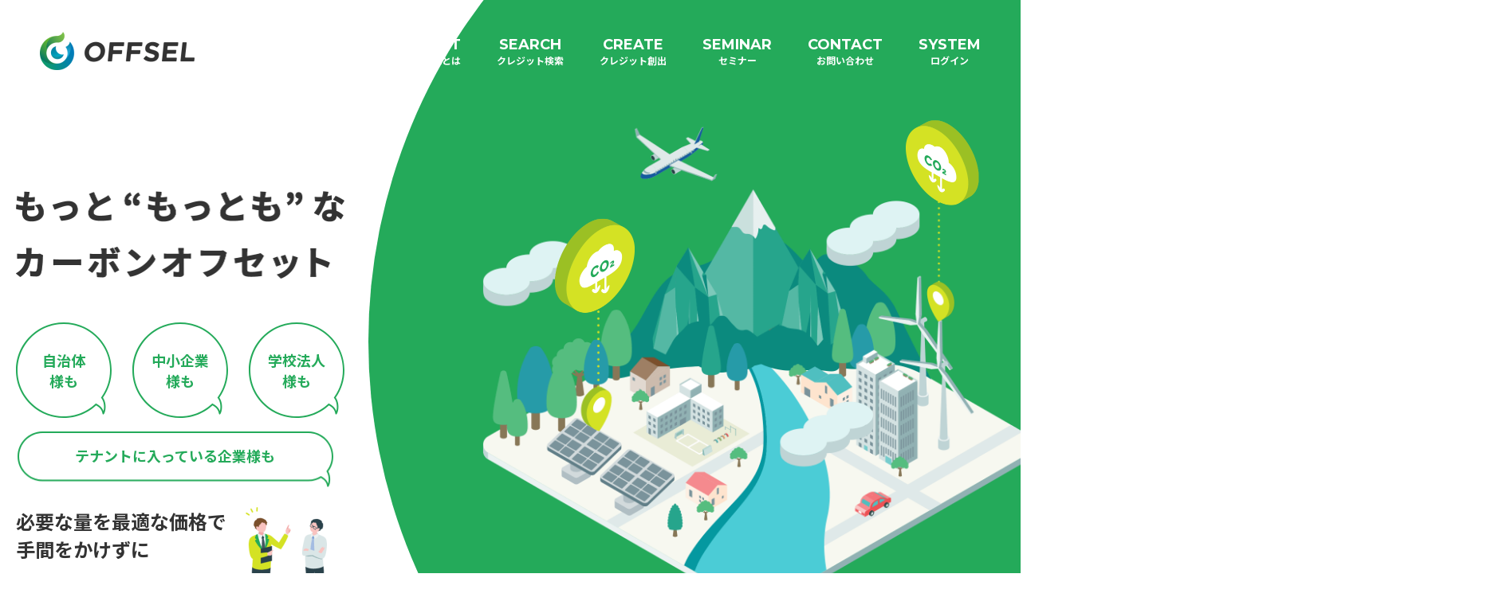

--- FILE ---
content_type: text/html; charset=UTF-8
request_url: https://offsel.net/?user_id=sse_offsel_qa
body_size: 13168
content:


<!DOCTYPE html>
<html>

<head>
    
<!-- Google Tag Manager -->
<script>(function(w,d,s,l,i){w[l]=w[l]||[];w[l].push({'gtm.start':
new Date().getTime(),event:'gtm.js'});var f=d.getElementsByTagName(s)[0],
j=d.createElement(s),dl=l!='dataLayer'?'&l='+l:'';j.async=true;j.src=
'https://www.googletagmanager.com/gtm.js?id='+i+dl;f.parentNode.insertBefore(j,f);
})(window,document,'script','dataLayer','GTM-PD9M6GD');</script>
<!-- End Google Tag Manager -->
<meta http-equiv="X-UA-Compatible" content="IE=edge" />
<meta charset="utf-8" />
<meta http-equiv="Content-Type" content="text/html; charset=utf-8" />
<meta name="viewport" content="width=device-width, initial-scale=1.0, maximum-scale=1.0, user-scalable=0" />
<meta name="description" content="カーボンオフセットをはじめるなら脱炭素支援サービスのオフセルにお任せ！非化石証書の調達は市場最低価格＆最少量から対応。また、J-クレジットやI-RECの調達も可能。使用電力分のCO2排出量をオフセットしたい、使用燃料分のCO2排出量をオフセットしたいという企業様・自治体様はお気軽にご相談ください！">
    <title>カーボンオフセットをはじめるなら【OFFSEL（オフセル）】非化石証書を低価格・少量で購入可能</title>
<link href="/css/reset.css" rel="stylesheet" type="text/css" />
<link href="/css/style.css?02" rel="stylesheet" type="text/css" />
    <link href="/css/scroll_behavior.css" rel="stylesheet" type="text/css" />
<link rel="shortcut icon" type="image/png" href="/img/favicon.ico">
<link href="https://fonts.googleapis.com/css2?family=Noto+Sans+JP:wght@400;500;700&family=Montserrat:wght@400;500;700&?family=Raleway:wght@400;500;700&display=swap" rel="stylesheet" />
<link href="https://use.fontawesome.com/releases/v5.6.1/css/all.css" rel="stylesheet" />
<style>
    .static-page {
        margin-top: 280px;
    }
</style>
<script src="https://code.jquery.com/jquery-3.6.0.min.js"></script>
<script src="https://cdnjs.cloudflare.com/ajax/libs/progressbar.js/1.1.1/progressbar.min.js"></script>
<script src="https://cdnjs.cloudflare.com/ajax/libs/protonet-jquery.inview/1.1.2/jquery.inview.min.js"></script>

<!-- Begin Mieruca Embed Code -->
<script type="text/javascript" id="mierucajs">
window.__fid = window.__fid || [];__fid.push([192092881]);
(function() {
function mieruca(){if(typeof window.__fjsld != "undefined") return; window.__fjsld = 1; var fjs = document.createElement('script'); fjs.type = 'text/javascript'; fjs.async = true; fjs.id = "fjssync"; var timestamp = new Date;fjs.src = ('https:' == document.location.protocol ? 'https' : 'http') + '://hm.mieru-ca.com/service/js/mieruca-hm.js?v='+ timestamp.getTime(); var x = document.getElementsByTagName('script')[0]; x.parentNode.insertBefore(fjs, x); };
setTimeout(mieruca, 500); document.readyState != "complete" ? (window.attachEvent ? window.attachEvent("onload", mieruca) : window.addEventListener("load", mieruca, false)) : mieruca();
})();
</script>
<!-- End Mieruca Embed Code -->

<!-- DocoDoco -->
<script type="text/javascript" src="//api.docodoco.jp/v6/docodoco?key=uTkpMBFrl0OlUAj3inOg2JphHwm9bq3PgTLWUHTKmuX50YU7YuGhzT9OozQwdBYW&bake=1" referrerpolicy="no-referrer-when-downgrade" charset="utf-8"></script>
<!-- End DocoDoco -->

<!-- User ID -->
<!-- End User ID -->
    <link rel="stylesheet" href="/css/ebook.css" />
    <link rel="stylesheet" href="/css/mieruca.css" />
    <link rel="stylesheet" href="/css/modal.css" />
    <style>
        .modal__container {
            width: 50%;
            height: 75%;
        }

        @media (max-width: 700px) {
            .modal__container-form {
                width: 100%;
            }
        }

        .modal__btn-submit:disabled {
            background-color: gray;
        }
    </style>
</head>

<body>
    <div id="wait-loading">
        <!-- Google Tag Manager (noscript) -->
<noscript><iframe src="https://www.googletagmanager.com/ns.html?id=GTM-PD9M6GD"
        height="0" width="0" style="display:none;visibility:hidden"></iframe></noscript>
<!-- End Google Tag Manager (noscript) -->

<header class=" ">
    <a href="/">
        <img src="/img/logo.png" class="logo pc" alt="OFFSEL">
                    <img src="/img/logo_sp.png" class="logo ts" alt="OFFSEL">
            </a>
    <button class="sp-button" type="button"></button>
    <i class="menu-background top"></i>
    <i class="menu-background middle"></i>
    <i class="menu-background bottom"></i>
    <ul class="hover-yellow">
        <li>
            <a class="link" href="/#about-offsel"><span class="montserrat">ABOUT</span>OFFSELとは</a>
        </li>
        <li>
            <a class="link" href="/search.php?category=j-credit"><span class="montserrat">SEARCH</span>クレジット検索</a>
        </li>
        <li>
            <a class="link" href="/create.php"><span class="montserrat">CREATE</span>クレジット創出</a>
        </li>
        <li>
            <a class="link" href="/seminar.php"><span class="montserrat">SEMINAR</span>セミナー</a>
        </li>
        <li>
            <style>
                .create_page_header {
                    width: 115px;
                    height: 65px;
                    background-color: #d8965a;
                    border-radius: 20px;
                    color: #ffffff !important;
                }
            </style>
            <a class="link " href="/form02.php"><span class="montserrat">CONTACT</span>お問い合わせ</a>
        </li>
        <li>
            <a class="link " href=" https://admin.offsel.net/sign-in" target="_blank"><span class="montserrat">SYSTEM</span>ログイン</a>
        </li>
    </ul>
    <script>
        $('.sp-button, header .link').on('click', function() {
            const winW = $(window).width();
            if (winW < 960) {
                $('header').toggleClass('open');
                $('body').toggleClass('no-scroll');
            }
        });
                    var startPos = 0;
            $(window).scroll(function() {
                                    //header-animation
                    scrollTop = $(this).scrollTop();
                    if (scrollTop < 800) {
                        $('header').removeClass('fixed');
                        $('.side-fix-btn').removeClass('fixed');
                        $('.side-fix').removeClass('is-open');
                        $('.fixed-download-banner').removeClass('fixed');
                    } else if (scrollTop >= startPos) {
                        $('header').addClass('fixed');
                        $('.side-fix-btn').addClass('fixed');
                        $('.side-fix').addClass('is-open');
                        $('.fixed-download-banner').addClass('fixed');
                    } else {
                        $('header').fadeIn(300);
                        $('header').addClass('fixed');
                        $('.side-fix-btn').addClass('fixed');
                        $('.side-fix').addClass('is-open');
                        $('.fixed-download-banner').addClass('fixed');
                    }
                    startPos = scrollTop;
                                                    const winH = $(window).height();
                    const aboutOffsetPos = $('#about-offsel').offset().top + 150;
                    const aboutTitlePos = $('#about-title').offset().top;
                    const aboutMeritPos = $('#merit').offset().top;
                    const supportDetail = $('#support-detail').offset().top;
                    const explainImportantPointPos = $('#explain-important-point').offset().top;
                    if (scrollTop + winH < aboutOffsetPos) {
                        $('.fixed-consul-button').removeClass('color-green');
                    } else if (scrollTop + winH > aboutOffsetPos && scrollTop + winH < aboutTitlePos) {
                        $('.fixed-consul-button').addClass('color-green');
                        $('.fixed-consul-button').removeClass('color-white');
                    } else if (scrollTop + winH > aboutTitlePos && scrollTop + winH < aboutMeritPos) {
                        $('.fixed-consul-button').removeClass('color-green');
                        $('.fixed-consul-button').addClass('color-white');
                    } else if (scrollTop + winH > aboutMeritPos && scrollTop + winH < supportDetail) {
                        $('.fixed-consul-button').addClass('color-green');
                        $('.fixed-consul-button').removeClass('color-white');
                    } else if (scrollTop + winH > supportDetail && scrollTop + winH < explainImportantPointPos) {
                        $('.fixed-consul-button').removeClass('color-green');
                        $('.fixed-consul-button').addClass('color-white');
                    } else if (scrollTop + winH > explainImportantPointPos) {
                        $('.fixed-consul-button').addClass('color-green');
                        $('.fixed-consul-button').removeClass('color-white');
                    }
                            });
            </script>
</header>        <main>
            <section id="first-view">
                <div class="main-image">
                    <div class="image-wrap">
                        <img src="./img/fv_main_image.png" alt="">
                        <img src="./img/co2_right.png" class="co2-right" alt="">
                        <img src="./img/co2_left.png" class="co2-left" alt="">
                    </div>
                </div>
                <div class="left">
                    <h1 class="down-to-up">
                                                    <img src="./img/fv_main_sentence.png" class="sentence-image" alt="もっともっともなカーボンオフセット">
                                            </h1>
                    <ol class="balloon">
                        <li>自治体<br>様も</li>
                        <li>中小企業<br>様も</li>
                        <li>学校法人<br>様も</li>
                        <li>テナントに<br>入っている<br>企業様も</li>
                    </ol>
                    <p class="alone-balloon"><span>テナントに入っている企業様も</span></p>
                    <div class="under">
                        <p class="sentence">必要な量を最適な価格で<br>手間をかけずに</p>
                        <img src="./img/fv_human.png" class="human-image" alt="">
                    </div>
                </div>
            </section>
            <section class="top-logo-slider-wrap">
                <ul class="top-logo-slider">
                    <li>
                        <div class="top-logo-slider-inner"><img src="./img/top-slider-logo/manoa_energy.png" alt=""></div>
                    </li>
                    <li>
                        <div class="top-logo-slider-inner"><img src="./img/top-slider-logo/midac.png" alt=""></div>
                    </li>
                    <li>
                        <div class="top-logo-slider-inner"><img src="./img/top-slider-logo/fujitsu_general.png" alt=""></div>
                    </li>
                    <li>
                        <div class="top-logo-slider-inner"><img src="./img/top-slider-logo/kanachu.png" alt=""></div>
                    </li>
                    <li>
                        <div class="top-logo-slider-inner"><img src="./img/top-slider-logo/money_forward.png" alt=""></div>
                    </li>
                    <li>
                        <div class="top-logo-slider-inner"><img src="./img/top-slider-logo/shemm.png" alt=""></div>
                    </li>
                    <li>
                        <div class="top-logo-slider-inner"><img src="./img/top-slider-logo/ichijo.png" alt=""></div>
                    </li>
                    <li>
                        <div class="top-logo-slider-inner"><img src="./img/top-slider-logo/cnerg.png" alt=""></div>
                    </li>
                    <li>
                        <div class="top-logo-slider-inner"><img src="./img/top-slider-logo/ryoden.png" alt=""></div>
                    </li>
                    <li>
                        <div class="top-logo-slider-inner"><img src="./img/top-slider-logo/jops.png" alt=""></div>
                    </li>

                    <li>
                        <div class="top-logo-slider-inner"><img src="./img/top-slider-logo/manoa_energy.png" alt=""></div>
                    </li>
                    <li>
                        <div class="top-logo-slider-inner"><img src="./img/top-slider-logo/midac.png" alt=""></div>
                    </li>
                    <li>
                        <div class="top-logo-slider-inner"><img src="./img/top-slider-logo/fujitsu_general.png" alt=""></div>
                    </li>
                    <li>
                        <div class="top-logo-slider-inner"><img src="./img/top-slider-logo/kanachu.png" alt=""></div>
                    </li>
                    <li>
                        <div class="top-logo-slider-inner"><img src="./img/top-slider-logo/money_forward.png" alt=""></div>
                    </li>
                    <li>
                        <div class="top-logo-slider-inner"><img src="./img/top-slider-logo/shemm.png" alt=""></div>
                    </li>
                    <li>
                        <div class="top-logo-slider-inner"><img src="./img/top-slider-logo/ichijo.png" alt=""></div>
                    </li>
                    <li>
                        <div class="top-logo-slider-inner"><img src="./img/top-slider-logo/cnerg.png" alt=""></div>
                    </li>
                    <li>
                        <div class="top-logo-slider-inner"><img src="./img/top-slider-logo/ryoden.png" alt=""></div>
                    </li>
                    <li>
                        <div class="top-logo-slider-inner"><img src="./img/top-slider-logo/jops.png" alt=""></div>
                    </li>
                </ul>
            </section>
            <section id="about-offsel">
                <div class="wrap">
                    <h2>
                        <span class="mini-title">
                            カーボンオフセットサービス                        </span>
                        <span class="main-title down-to-up">
                            <span></span><span class="montserrat">OFFSELとは？？</span>
                        </span>
                    </h2>
                    <div class="box">
                        <h3 class="green-box">各証書やクレジットの<br class="sp">調達代行サービス</h3>
                        <ul class="circle">
                            <li>
                                <img src="./img/about_offsel_icon_01.png" alt="">
                                <p class="circle-sentence">
                                    「少量」からOK                                </p>
                            </li>
                            <li>
                                <img src="./img/about_offsel_icon_02.png" alt="">
                                <p class="circle-sentence">
                                    事務作業なし                                </p>
                            </li>
                            <li>
                                <img src="./img/about_offsel_icon_03.png" alt="">
                                <p class="circle-sentence">
                                    低価格                                </p>
                            </li>
                            <li>
                                <img src="./img/about_offsel_icon_04.png" alt="">
                                <p class="circle-sentence">
                                    中小企業/自治体<br>の方もOK                                </p>
                            </li>
                        </ul>
                        <p class="box-sentence">手間要らずで、少額からでも<span class="dib">カーボンオフセットができる</span></p>
                    </div>

                                            <div class="plus"><img src="./img/plus.png" alt=""></div>
                        <div class="box">
                            <h3 class="green-box">
                                脱炭素の活動をPR                                <img src="./img/about_offsel_free.png" alt="無料">
                            </h3>
                            <div class="pr-sentence">
                                <p class="in-sentence">
                                    <span class="up">月間PV120万超の<br class="ts">SDGsメディア</span>
                                    <img src="./img/about_offsel_sentence.png" class="pr-sentence-img" alt="Spaceship Earth">
                                    <span class="down">単独インタビュー</span>
                                </p>
                                <img src="./img/about_offsel_monitor.png" class="monitor" alt="">
                            </div>
                        </div>
                    
                    <div class="box gray">
                        <h3 class="gray-title">取扱証書</h3>
                        <div class="box02">
                            <div class="single">
                                <div class="left">
                                    <img src="./img/about_offsel_memo.png" alt="">
                                </div>
                                <p>トラッキング付<br>FIT非化石証書</p>
                            </div>
                            <div class="single">
                                <div class="left">
                                    <img src="./img/about_offsel_leaf.png" alt="">
                                </div>
                                <p>J-クレジット</p>
                            </div>
                        </div>
                        <div class="box02">
                            <div class="single">
                                <div class="left">
                                    <img src="./img/about_offsel_memo.png" alt="">
                                </div>
                                <p>グリーン電力証書</p>
                            </div>
                            <div class="single">
                                <div class="left">
                                    <img src="./img/about_offsel_memo.png" alt="">
                                </div>
                                <p>海外証書・クレジット</p>
                            </div>
                        </div>
                    </div>
                </div>
            </section>
            <section id="about-title">
                <h2 class="down-to-up"><span class="main-title">そもそも<br class="sp">カーボンオフセットとは？</span></h2>
                <div class="explain">
                    <div class="left">
                        <p class="sentence">カーボンオフセットとは、各企業の経済活動によって排出される温室効果ガス（CO2など）の中でも、<br class="pc">企業努力による削減が困難な温室効果ガスに対して、他者で生み出したCO2削減量を取引できる形（証書やクレジット）にし、<br>それを調達することで、オフセット（＝相殺）できる取り組みとなります。</p>
                        <ul class="circle">
                            <li>電力切り替え<br>不要</li>
                            <li>再エネ設備の<br>導入不要</li>
                        </ul>
                    </div>
                    <img src="./img/about_title_image.png" class="about-title-image" alt="">
                </div>
                                    <div class="box">
                        <h3 class="circle-green-box">カーボンオフセットの<br class="sp">仕組み</h3>
                        <picture>
                            <source srcset="./img/about_title_flow_sp02.png" media="(max-width: 700px)">
                            <img src="./img/about_title_flow02.png" class="flow-image" alt="">
                        </picture>
                    </div>
                            </section>
            <section id="merit">
                <h2>
                    <span class="main-title down-to-up">
                        <span><span class="montserrat">OFFSEL</span>で購入する<br class="sp">メリット</span>
                    </span>
                    <span class="mini-title">
                        最少量＆低価格で効率的な調達を実現                    </span>
                </h2>
                <div class="tab-wrap">
                    <div class="tab">
                        <p id="tab01">非化石証書</p>
                        <p id="tab02" class="active">J-クレジット</p>
                    </div>
                </div>
                <table id="table01">
                    <tr>
                        <th></th>
                        <th class="gray">他社様サービス</th>
                        <th class="green">当社サービス</th>
                    </tr>
                    <tr>
                        <td>予算</td>
                        <td>100万円単位〜</td>
                        <td>指定なし<br><span class="mini">※尚、銀行振込の最低額の購入は必要となります</span></td>
                    </tr>
                    <tr>
                        <td>kWh単価</td>
                        <td>0.5〜1.0円</td>
                        <td><span class="montserrat font40">0.411</span>円〜<br><span class="mini">※2024年度</span></td>
                    </tr>
                    <tr>
                        <td>購入量</td>
                        <td><span class="mini average">平均</span><br>100,000 kWh〜</td>
                        <td><span class="montserrat font40">1</span>kWh〜</td>
                    </tr>
                    <tr>
                        <td>相談費用</td>
                        <td>有料<br><span class="mini white-space">※相場：¥100,000〜</span></td>
                        <td>無料</td>
                    </tr>
                </table>
                <table id="table02" class="active">
                    <tr>
                        <th></th>
                        <th class="gray">他社様サービス</th>
                        <th class="green">当社サービス</th>
                    </tr>
                    <tr>
                        <td>予算</td>
                        <td>100万円単位〜</td>
                        <td>指定なし<br><span class="mini">※尚、銀行振込の最低額の購入は必要となります</span></td>
                    </tr>
                    <tr>
                        <td>t-CO2単価</td>
                        <td>10,000円</td>
                        <td><span class="montserrat font40">2,000</span>円〜<br><span class="mini">※調達状況に応じて価格変動いたします</span></td>
                    </tr>
                    <tr>
                        <td>最低購入量</td>
                        <td><span class="mini average">平均</span><br>10t-CO2〜</td>
                        <td><span class="montserrat font40">1t-CO2</span>〜</td>
                    </tr>
                    <tr>
                        <td>相談費用</td>
                        <td>有料<br><span class="mini white-space">※相場：¥100,000〜</span></td>
                        <td>無料</td>
                    </tr>
                </table>
            </section>
            <script>
                $('#merit #tab01').on('click', function() {
                    $('#merit #table01').addClass('active');
                    $(this).addClass('active');
                    $('#merit #table02').removeClass('active');
                    $('#merit #tab02').removeClass('active');
                });
                $('#merit #tab02').on('click', function() {
                    $('#merit #table02').addClass('active');
                    $(this).addClass('active');
                    $('#merit #table01').removeClass('active');
                    $('#merit #tab01').removeClass('active');
                });
            </script>

            <section id="flow">
                <h2 class="down-to-up">
                    <span class="main-title">購入〜オフセットまでの<br class="sp">流れ</span>
                </h2>
                <div class="box step">
                    <ul class="easy-step">
                        <li>
                            <span class="no montserrat">STEP1</span>
                            <figure><img src="./img/flow_step_01.png" alt=""></figure>
                            <p class="sentence">まずは<br>無料相談</p>
                        </li>
                        <li>
                            <span class="no montserrat">STEP2</span>
                            <figure><img src="./img/flow_step_02.png" alt=""></figure>
                            <p class="sentence">購入条件を<br>確定</p>
                        </li>
                        <li>
                            <span class="no montserrat">STEP3</span>
                            <figure><img src="./img/flow_step_03.png" alt=""></figure>
                            <p class="sentence">CO2排出量<br>オフセット</p>
                        </li>
                    </ul>
                </div>

                                    <div class="box schedule">
                        <picture>
                            <source srcset="./img/flow_schedule_sp02.png" media="(max-width: 700px)">
                            <img src="./img/flow_schedule02.png" class="schedule-image" alt="">
                        </picture>
                    </div>
                
                <div class="box year-schedule">
                    <h3 class="green-box">年間スケジュール</h3>
                    <div class="content">
                        <div class="left">
                            <p class="up">
                                非化石証書                                <span class="mini">年間4回の購入タイミング</span>
                            </p>
                            <div class="center">
                                <div class="sentence-wrap">
                                    <ul class="circle">
                                        <li><span class="montserrat">8</span>月</li>
                                        <li><span class="montserrat">11</span>月</li>
                                        <li><span class="montserrat">2</span>月</li>
                                        <li><span class="montserrat">5</span>月</li>
                                    </ul>
                                </div>
                            </div>
                            <p class="attention">※当年4月〜翌年3月を1年度とし、5月が最終の購入回となります</p>
                        </div>
                        <div class="right">
                            <p class="up">
                                J-クレジット<br>グリーン電力証書<br>海外証書・クレジット                                <span class="mini">いつでも購入可能</span>
                            </p>
                            <div class="center">
                                <div class="sentence-wrap">
                                    <ul class="circle">
                                        <li>通年<br>OK</li>
                                    </ul>
                                </div>
                            </div>
                        </div>
                    </div>
                    <p class="down">当年度分の使用電力／CO2排出量に対して、<br class="sp">カーボンオフセット</p>
                </div>
                <div class="box imagine">
                    <h3 class="green-box">証書やクレジットの<br class="sp">活用イメージ</h3>
                    <div class="in-box">
                        <div class="circle gray">
                            <p class="main">500万kWh</p>
                            <p class="supply">2022年4月〜2023年3月までの<br>使用した電力量</p>
                        </div>
                        <div class="circle white">
                            <img src="./img/imagine_certificate.png" alt="">
                            証書やクレジット                        </div>
                    </div>
                </div>
            </section>

            <section id="support-detail">
                                    <h2>
                        <span class="main-title">カーボンオフセットに<br class="sp">向けた支援内容</span>
                    </h2>
                    <img src="./img/supporrt_detail.png" alt="">
                            </section>

            <section id="explain-important-point">
                <div class="box">
                    <h3 class="circle-white-box">なぜ今必要なのか</h3>
                    <ul class="circle">
                        <li>
                            <p class="montserrat">POINT 1</p>
                            <p>ESG投資が国際的な潮流になり、企業価値を高める上で重要</p>
                        </li>
                        <li>
                            <p class="montserrat">POINT 2</p>
                            <p>中小企業は取引先の上場企業や銀行から、自治体は国からCO2削減の目標を設定され、取り組む必要あり</p>
                        </li>
                        <li>
                            <p class="montserrat">POINT 3</p>
                            <p>若年層の感度も高く、積極的に取組んでいる企業に対して好感を持ち、就職先の一つの選定項目になりつつある</p>
                        </li>
                    </ul>
                </div>
                <div class="box">
                    <h3 class="circle-white-box">3つの国際プロトコルにも対応</h3>
                    <ul class="flex">
                        <li>
                            <figure><img src="./img/explain_important_point_logo01.png" class="logo01" alt="CDP"></figure>
                            <p class="title">英国の慈善団体が管理する<br>非政府組織（NGO）</p>
                            <p class="sentence"><span class="pc">英国の慈善団体が管理する非政府組織（NGO）</span><br>投資家、企業、国家、地域、都市が自らの環境影響を管理する<br>グローバルな情報開示システムを運営<br>日本では、2005年より活動</p>
                        </li>
                        <li>
                            <figure><img src="./img/explain_important_point_logo02.png" class="logo02" alt="SCIENCE BASED TARGETS"></figure>
                            <p class="title">Science Based Targets</p>
                            <p class="sentence"><span class="pc"><span class="pc">Science Based Targets</span><br>パリ協定が求める水準と整合した、5年～15年先を目標年として企業が設定する、温室効果ガス排出削減目標</p>
                        </li>
                        <li>
                            <figure><img src="./img/explain_important_point_logo03.png" class="logo03" alt="RE100"></figure>
                            <p class="title">Renewable Energy 100%</p>
                            <p class="sentence"><span class="pc">Renewable Energy 100%</span><br>事業活動における消費電力を100％再生可能エネルギーで調達することを目標とする国際的イニシアチブ</p>
                        </li>
                    </ul>
                </div>
                <div class="box">
                    <h3 class="circle-white-box">もちろん中小企業さま、<br class="sp">他団体さまもご利用可能</h3>
                    <div class="col2box">
                        <p class="left">RE Actionは消費電力量50GWh未満の企業、および自治体や教育機関、医療機関などを対象として、使用電力の再生可能エネルギー100％化を宣言しているイニシアチブRE 100が有名だが、賛同しつつも規定の消費電力量50GWhに満たず参画できない企業が参加中</p>
                        <img src="./img/explain_important_point_logo04.png" class="logo04" alt="再エネ100宣言 Re Action">
                    </div>
                    </ul>
                </div>
            </section>
            <section id="consultation" class="common_btn_area">
                <div class="box">
                    <figure class="human01"><img src="./img/concultation_human_01.png" alt=""></figure>
                    <div class="main-wrap">
                        <h2 class="black-balloon">まずは無料相談</h2>
                        <div class="button-wrap">
                            <button id="goForm01" class="left" type="button">
                                <span>購入希望量など<br>ある程度決まっている</span>
                                <span class="color yellow"></span>
                                <span class="color orange"></span>
                                <span class="color green"></span>
                                <span class="color white"></span>
                            </button>
                            <button id="goForm02" class="right" type="button">
                                <span>まずは相談</span>
                                <span class="color yellow"></span>
                                <span class="color orange"></span>
                                <span class="color green"></span>
                                <span class="color white"></span>
                            </button>
                        </div>
                        <a class="link-wrap" href="https://calendar.app.google/B1wDnbuVXadT488r9" target="_blank">
                            <img src="./img/target_blank.svg" alt="">
                            <span>オンライン面談の直接予約はこちら</span>
                        </a>
                    </div>
                    <figure class="human02"><img src="./img/concultation_human_02.png" alt=""></figure>
                </div>
                <span class="color yellow"></span>
                <span class="color orange"></span>
                <span class="color green"></span>
                <span class="color white"></span>
            </section>
            <section id="ebook">
                <div class="ebook-section">
                    <h2 class="down-to-up"><span class="main-title">ebook</span></h2>
                    <div class="ebook-copy">相談前にまずは基礎を知りたいという方は<br><strong class="ebook-color-green">資料ダウンロード</strong></div>
                    <form action="#ebook" method="post" class="ebook-form">
                        <div class="ebook-form-group">
                            <label class="ebook-form-label">種類<span class="ebook-ast">*</span></label>
                            <div class="ebook-form-input-radio">
                                <label for="type_japan">
                                    <input type="radio" id="type_japan" value="国内版" name="type" required>
                                    <span class="item-name">国内版</span>
                                </label>
                                <label for="type_abroad">
                                    <input type="radio" id="type_abroad" value="国外版" name="type" required>
                                    <span class="item-name">国外版</span>
                                </label>
                            </div>
                                                    </div>
                        <div class="ebook-form-group">
                            <label class="ebook-form-label">会社名・法人名<span class="ebook-ast">*</span></label>
                            <input class="ebook-form-input" type="text" name="corporate_name" value="" required>
                                                    </div>
                        <div class="ebook-form-group">
                            <label class="ebook-form-label">所属部署<span class="ebook-ast">*</span></label>
                            <input class="ebook-form-input" type="text" name="department" value="" required>
                                                    </div>
                        <div class="ebook-form-group">
                            <label class="ebook-form-label">ご担当者名<span class="ebook-ast">*</span></label>
                            <input class="ebook-form-input" type="text" name="name" value="" required>
                                                    </div>
                        <div class="ebook-form-group">
                            <label class="ebook-form-label">アドレス<span class="ebook-ast">*</span></label>
                            <input class="ebook-form-input" type="email" name="email" value="" required>
                                                    </div>
                        <div class="ebook-form-group">
                            <label class="ebook-form-label">電話番号<span class="ebook-ast">*</span></label>
                            <input class="ebook-form-input" type="text" name="phone" value="" required>
                                                    </div>
                        <div class="ebook-form-group" id="ebook-thanks">
                            <button class="ebook-button" >ダウンロード</button>
                        </div>
                    </form>
                                                        </div>
            </section>
            <section id="faq">
                <h2 class="down-to-up"><span class="main-title">よくある質問</span></h2>
                <dl>
                    <dt>最低購入量などはあるのでしょうか？<span class="icon"></span></dt>
                    <dd>最低購入量の指定はございません。単位としては1kWh／1t-CO2から受け付けておりますが、振込手数料が発生いたしますので、それよりは大きな金額でご購入をおすすめしております。</dd>
                    <dt>購入にあたり、手数料や他サービスの契約などが発生しますでしょうか？<span class="icon"></span></dt>
                    <dd>別途で手数料やサービスのご利用をいただく必要はございません。非化石証書を例としますと1kWhの単価×購入量分のみの費用となります。</dd>
                    <dt>年間契約などの期間縛りはあるのでしょうか？<span class="icon"></span></dt>
                    <dd>期間縛りもございません。単発でのご購入も受け付けております。</dd>
                    <dt>クレジットのみの取扱いとなりますでしょうか？<span class="icon"></span></dt>
                    <dd>グリーン電力証書の調達も可能ですので、お気軽にお申し付けください。</dd>
                    <dt>GHG排出量の算定も対応可能でしょうか。<span class="icon"></span></dt>
                    <dd>対応可能でございます。個別に承っておりますので、お気軽にご相談ください。</dd>
                    <dt>非FIT非化石証書の取扱いはしているのでしょうか？<span class="icon"></span></dt>
                    <dd>非FIT非化石証書の取扱いはしておりません。</dd>
                    <dt>テナントに入っている事業所においても非化石証書を利用してカーボンオフセット可能でしょうか？<span class="icon"></span></dt>
                    <dd>直接再エネ電力の契約をしていなくとも非化石証書の活用でカーボンオフセットが可能となります。</dd>
                    <dt>どのくらいの期間で購入可能でしょうか？<span class="icon"></span></dt>
                    <dd>非化石証書であれば年4回の購入（8月・11月・2月・5月）タイミングに合わせてのご相談であれば約1〜1.5ヶ月程度で購入からオフセットまで可能となります。J-クレジットは1~2週間を見ていただければと思います。</dd>
                    <dt>仕入れ先により価値は変わるのでしょうか？<span class="icon"></span></dt>
                    <dd>仕入れ先により価値変動することはございません。</dd>
                    <dt>FIT発電所を自社で所有しているのですが、そこの環境価値も購入可能でしょうか？<span class="icon"></span></dt>
                    <dd>自社発電所”由来”の環境価値として購入可能です。</dd>
                </dl>
            </section>
            <div class="free-consulting-form-banner">
    <div class="free-consulting-form-banner-inner">
        <h2>オフセットだけでなく<br><strong>排出量算定ツールの導入</strong>を検討している方はこちら</h2>
        <img src="img/mieruca/banner-img.png" alt="" class="pc">
        <div class="point-box">
        <ul>
            <li>
                <dl>
                    <dt>拠点登録数</dt>
                    <dd>無制限</dd>
                </dl>
            </li>
            <li>
                <dl>
                    <dt>業界</dt>
                    <dd>最安値</dd>
                </dl>
            </li>
            <li>
                <dl>
                    <dt>導入支援</dt>
                    <dd>無料</dd>
                </dl>
            </li>
        </ul>
        <img src="img/mieruca/banner-img.png" alt="" class="sp">
        <a href="https://mierucarbon.com/" target="_blank">
            <strong>サービス詳細はこちら</strong>
        </a>
        </div>
    </div>
</div>
        </main>
        
<footer>
    <div class="box">
        <div class="left">
            <a href="/"><img src="/img/logo.png" class="logo" alt="OFFSEL"></a>
            <ul class="hover-yellow">
                <li>
                    <a href="https://erevista.co.jp/" target="_blank">会社概要</a>
                </li>
                <li>
                    <a href="/#faq">よくある質問</a>
                </li>
                <li>
                    <a href="/terms.php">利用規約</a>
                </li>
                <li>
                    <a href="/privacy.php">プライバシーポリシー</a>
                </li>
            </ul>
            <ul class="hover-yellow">
                <li>
                    <a href="https://admin.offsel.net/sign-in" target="_blank">SYSTEM（ログイン）</a>
                </li>
                <li>
                    <a href="https://offsel.net/media/" target="_blank">OFFSELメディア</a>
                </li>
                <li>
                    <a href="https://offsel.net/media-en/" target="_blank">OFFSELメディア（英語）</a>
                </li>
            </ul>
        </div>
        <div class="right">
            <ul>
                <li>
                    <a href="https://solsell.jp/" target="_blank">
                        <img src="/img/solsell_banner.png" alt="プロに丸投げ 太陽光投資の売買サービス">
                    </a>
                </li>
                <li>
                    <a href="https://solsell.jp/media/" target="_blank">
                        <img src="/img/solachie_banner.png" alt="年収・資産アップのお役立ちサイト SOLACHIE">
                    </a>
                </li>
            </ul>
        </div>
    </div>
    <p class="copyright">&copy; 2026 OFFSEL, All Rights Reserved.</p>
</footer>    </div>
    <div id="splash">
        <div id="splash_text"></div>
    </div>
    <button class="side-fix-btn">
        <div class="side-fix-btn-inner"><small>無料</small>費用見積り</div>
    </button>
    <aside class="side-fix">
        <div class="side-fix-content">
            <button class="close" id="side-fix-close" aria-label="タブを閉じる">
                <span>タブを閉じる</span>
            </button>

            <form id="formula" class="formula" action="/form-simulation.php?type=non-fossil-certificate" method="post" target="_blank">
                <input type="hidden" name="page" value="/index.php">
                <div class="sim-tabs">
                    <button
                        type="button"
                        class="sim-tab is-active"
                        data-type="non-fossil-certificate">
                        非化石証書                    </button>
                    <button
                        type="button"
                        class="sim-tab"
                        data-type="j-credit">
                        J-クレジット                    </button>
                </div>
                <div class="formula-inner">
                    <select class="wrap01 is-hidden" id="sim-type" name="sim-type">
                        <option value="non-fossil-certificate" selected="">非化石証書</option>
                        <option value="j-credit">J-クレジット</option>
                    </select>
                    <div class="input-field">
                        <input id="sim-val" name="sim-val" required="required" type="text" placeholder="" />
                        <label for="sim-val">調達量</label>
                    </div>
                    <div class="sim-units">
                        <label class="sim-unit-label is-selected">
                            <input type="radio" name="sim-unit" value="kWh" checked>
                            kWh
                        </label>

                        <label class="sim-unit-label">
                            <input type="radio" name="sim-unit" value="MWh">
                            MWh
                        </label>

                        <label class="sim-unit-label">
                            <input type="radio" name="sim-unit" value="GWh">
                            GWh
                        </label>
                    </div>
                    <button id="formulaBtn" class="yellow-btn" type="button"><small>無料</small><span>費用見積り</span></button>
                </div>
            </form>
        </div>
    </aside>

    <div class="modal micromodal-slide" id="modal-form" aria-hidden="true">
        <div class="modal__overlay" tabindex="-1" data-micromodal-close>
            <div class="modal__container modal__container-form" role="dialog" aria-modal="true">
                <button class="modal__close" id="modal-close-button" data-form-id="modal-form" type="button">
                    <svg xmlns="http://www.w3.org/2000/svg" xmlns:xlink="http://www.w3.org/1999/xlink" width="24" height="24" viewBox="0 0 24 24">
                        <defs>
                            <clipPath id="clip-path">
                                <rect width="24" height="24" fill="none" />
                            </clipPath>
                        </defs>
                        <g id="Repeat_Grid_1" data-name="Repeat Grid 1" clip-path="url(#clip-path)">
                            <g transform="translate(-1054 -264)">
                                <circle id="Ellipse_20" data-name="Ellipse 20" cx="12" cy="12" r="12" transform="translate(1054 264)" fill="#333" />
                            </g>
                        </g>
                        <path id="add_FILL0_wght400_GRAD0_opsz24" d="M205.143-753.143H200v-1.714h5.143V-760h1.714v5.143H212v1.714h-5.143V-748h-1.714Z" transform="translate(-666.823 399.495) rotate(45)" fill="#fff" />
                    </svg>
                </button>
                <main class="modal__content modal__content-form">
                    <div class="modal__title">コストシミュレーション</div>
                    <div class="modal__form-group">
                        <div class="modal__form-group-name">法人名／団体名<span class="modal__form-group-name-ast">*</span></div>
                        <div class="modal__form-group-input">
                            <input type="text" name="company" value="" form="formula">
                        </div>
                    </div>
                    <div class="modal__form-group">
                        <div class="modal__form-group-name">お名前<span class="modal__form-group-name-ast">*</span></div>
                        <div class="modal__form-group-input">
                            <input type="text" name="name" value="" form="formula">
                        </div>
                    </div>
                    <div class="modal__form-group">
                        <div class="modal__form-group-name">メールアドレス<span class="modal__form-group-name-ast">*</span></div>
                        <div class="modal__form-group-input">
                            <input type="text" name="email" value="" form="formula">
                        </div>
                    </div>
                    <div class="modal__form-group">
                        <div class="modal__form-group-name">電話番号<span class="modal__form-group-name-ast">*</span></div>
                        <div class="modal__form-group-input">
                            <input type="text" name="phone" value="" form="formula">
                        </div>
                    </div>
                    <div class="modal__form-group">
                        <button class="modal__btn modal__btn-submit" type="submit" form="formula">見積りを見る</button>
                    </div>
                </main>
            </div>
        </div>
    </div>

    <script src="https://unpkg.com/micromodal/dist/micromodal.min.js"></script>

    <script>
        //faq
        $('#faq dt').click(function() {
            $(this).next().slideToggle(300);
            $(this).children('.icon').toggleClass('active');
        });

        $('.down-to-up').one('inview', function(event, isInView) {
            if (isInView) {
                $(this).addClass('slideAnimeDownUp');
                $(this).children().addClass('slideAnimeUpDown');
            } else {
                $(this).removeClass('slideAnimeDownUp');
                $(this).children().removeClass('slideAnimeUpDown');
            }
        });

        //codepen roadings
        const hash = location.hash;
        if (!hash) {
            $('#wait-loading').hide();
            $('#splash').show();
            var bar = new ProgressBar.Line(splash_text, {
                easing: 'easeInOut',
                duration: 1000,
                strokeWidth: 0.2,
                color: '#D4E224',
                trailWidth: 0.2,
                trailColor: '#bbb',
                text: {
                    style: {
                        position: 'absolute',
                        left: '50%',
                        top: '50%',
                        padding: '0',
                        margin: '-30px 0 0 0',
                        transform: 'translate(-50%,-50%)',
                        'font-size': '1rem',
                        color: '#fff',
                    },
                    autoStyleContainer: false
                },
                step: function(state, bar) {
                    bar.setText(Math.round(bar.value() * 100) + ' %');
                }
            });
            bar.animate(1.0, function() {
                $("#splash").delay(500).fadeOut(400);
                $('#wait-loading').delay(500).show();
            });
        }

        window.onpageshow = function(event) {
            const formElement1 = $('#goForm01');
            formElement1.removeClass('clicked');
            formElement1.children('.color').removeClass('expanded');

            const formElement2 = $('#goForm02');
            formElement2.removeClass('clicked');
            formElement2.children('.color').removeClass('expanded');
        };

        //cta
        const lang = "ja";
        const cta = function(ele) {
            $(ele).addClass('clicked');
            $(ele).children('.color').addClass('expanded');
        };
        const goFormTime = 1600;
        $('#goForm01').click(function() {
            cta(this);
            setTimeout(() => {
                location.assign(`./form01.php?lang=${lang}`);
            }, goFormTime);
        });
        $('#goForm02').click(function() {
            cta(this);
            setTimeout(() => {
                location.assign(`./form02.php?lang=${lang}`);
            }, goFormTime);
        });

        $('.down-to-up').one('inview', function(event, isInView) {
            if (isInView) {
                $(this).addClass('slideAnimeDownUp');
                $(this).children().addClass('slideAnimeUpDown');
            } else {
                $(this).removeClass('slideAnimeDownUp');
                $(this).children().removeClass('slideAnimeUpDown');
            }
        });

        /* セミナーバナー閉じるボタン */
        $('.close-button').on('click', function() {
            $(this).parent().remove();
        });

        /*コストシミュレーション（side-fix）*/
        /* タブUI → select同期 */

        // 開く
        $('.side-fix-btn').on('click', function() {
            $('.side-fix').fadeIn(300, function() {
                $(this).addClass('is-open');
            });
        });

        // 閉じる
        $('#side-fix-close').on('click', function() {
            $('.side-fix').fadeOut(300, function() {
                $(this).removeClass('is-open');
            });
        });

        $('.sim-tab').on('click', function() {
            const type = $(this).data('type');

            // タブの見た目切り替え
            $('.sim-tab').removeClass('is-active');
            $(this).addClass('is-active');

            // select を更新して既存ロジック発火
            $('#sim-type')
                .val(type)
                .trigger('change');

        });

        $('#sim-type').on('change', function() {
            let form = $('#formula');
            let url = new URL(form.attr('action'), window.location.origin);

            if ($(this).val() === "non-fossil-certificate") {

                $('.sim-units').html(`
      <label class="sim-unit-label">
        <input type="radio" name="sim-unit" value="kWh" checked>kWh
      </label>
      <label class="sim-unit-label">
        <input type="radio" name="sim-unit" value="MWh">MWh
      </label>
      <label class="sim-unit-label">
        <input type="radio" name="sim-unit" value="GWh">GWh
      </label>
    `);

                url.searchParams.set("type", "non-fossil-certificate");

            } else {

                $('.sim-units').html(`
      <label class="sim-unit-label">
        <input type="radio" name="sim-unit" value="t-CO2" checked>t-CO2
      </label>
    `);

                url.searchParams.set("type", "j-credit");
            }

            form.attr('action', url.toString());

            // class 再付与
            $('input[name="sim-unit"]:checked')
                .closest('.sim-unit-label')
                .addClass('is-selected');
        });

        // radio変更時に selected クラス切替
        $(document).on('change', 'input[name="sim-unit"]', function() {
            $('.sim-unit-label').removeClass('is-selected');
            $(this).closest('.sim-unit-label').addClass('is-selected');
        });

        $('#sim-val').on('keyup', function() {
            let input = $(this).val().split('');
            let output = new Array();
            for (let i = 0; i < input.length; i++) {
                if (isNaN(input[i]) == false) {
                    output.push(input[i]);
                }
            }
            output = Number(output.join(''));
            if (output == 0) {
                $(this).val('');
            } else {
                $(this).val(output.toLocaleString());
            }
        });

        /* シミュレーションモーダル表示・非表示 */
        $('#formulaBtn').on('click', function() {
            let formula = document.getElementById('formula');
            if (formula.reportValidity()) {
                MicroModal.show('modal-form', {
                    disableScroll: true,

                    // モーダルが表示された後に入力チェック
                    onShow: (modal) => {
                        const company = modal.querySelector('input[name="company"]');
                        const name = modal.querySelector('input[name="name"]');
                        const email = modal.querySelector('input[name="email"]');
                        const phone = modal.querySelector('input[name="phone"]');
                        const submitButton = modal.querySelector('button[type="submit"]');

                        const checkInputs = () => {
                            submitButton.disabled = !(company.value.trim() && name.value.trim() && email.value.trim() && phone.value.trim());
                        };
                        // 初期チェック
                        checkInputs();
                        // 入力イベントを追加
                        company.addEventListener('input', checkInputs);
                        name.addEventListener('input', checkInputs);
                        email.addEventListener('input', checkInputs);
                        phone.addEventListener('input', checkInputs);
                    }
                });
            } else {
                // 何もしなくてOK
            }
        });
        $('#modal-close-button').on('click', function() {
            MicroModal.close('modal-form');
        });
    </script>
    <script>
        let forms = document.querySelectorAll('form');
        forms.forEach(function(form) {
            let input = document.createElement('input');
            input.type = 'hidden';
            input.name = 'from_browser';
            input.value = true;
            form.prepend(input);
        });
    </script>
</body>

--- FILE ---
content_type: text/css
request_url: https://offsel.net/css/reset.css
body_size: 645
content:
@charset "UTF-8";

html, body, div, span, applet, object, iframe,
h1, h2, h3, h4, h5, h6, p, blockquote, pre,
a, abbr, acronym, address, big, cite, code,
del, dfn, em, img, ins, kbd, q, s, samp,
small, strike, strong, sub, sup, tt, var,
b, u, i, center,
dl, dt, dd, ol, ul, li,
fieldset, form, label, legend,
table, caption, tbody, tfoot, thead, tr, th, td,
article, aside, canvas, details, embed,
figure, figcaption, footer, header, hgroup,
menu, nav, output, ruby, section, summary,
time, mark, audio, video {
    margin: 0;
    padding: 0;
    border: none;
    font-style: normal;
    text-align: left;
    zoom: 1;
    text-decoration: none;
}

article, aside, details, figcaption, figure,
footer, header, hgroup, menu, nav, section {
    display: block;
}

table {
    border-collapse: collapse;
    font-family: inherit;
}

h1, h2, h3, h4, h5 {
    font-size: 100%;
    font-weight: normal;
    line-height: 1;
}

input, textarea, select {
    font-family: inherit;
    font-size: 16px;
}

input[type="button"], input[type="text"], input[type="submit"] {
    -webkit-appearance: none;
    border-radius: 0;
}

textarea {
    resize: none;
    -webkit-appearance: none;
    border-radius: 0;
}

th, td {
    border-collapse: collapse;
}

table th, table td {
    white-space: nowrap;
}

ul, ol {
    list-style-type: none;
}

img {
    vertical-align: text-bottom;
    vertical-align: -webkit-baseline-middle;
    max-width: 100%;
    height: auto;
    width
    /***/
    : auto;
}

--- FILE ---
content_type: text/css
request_url: https://offsel.net/css/style.css?02
body_size: 14163
content:
@charset "UTF-8";

/* base
-------------------------------------------------- */
body {
  font-family: "Noto Sans JP", "メイリオ", Meiryo;
  overflow-x: hidden;
  color: #333333;
}
body.no-scroll {
  overflow: hidden;
}
.montserrat {
  font-family: "montserrat", "メイリオ", Meiryo;
}
label {
  cursor: pointer;
}
button {
  border: none;
  cursor: pointer;
}
img {
  image-rendering: -webkit-optimize-contrast;
}

/* header
-------------------------------------------------- */
header {
  position: absolute;
  top: 40px;
  left: 0;
  right: 0;
  margin: 0 auto;
  width: 100%;
  padding: 0 50px;
  box-sizing: border-box;
  display: flex;
  align-items: center;
  justify-content: space-between;
  z-index: 100;
}
header ul {
  display: flex;
  align-items: center;
  justify-content: space-between;
}
header ul li:not(:last-child) {
  margin-right: 45px;
}
header ul li a {
  color: #fff;
  font-size: 12px;
  font-weight: bold;
  display: flex;
  align-items: center;
  justify-content: center;
  flex-direction: column;
}
header .logo {
  max-width: 194px;
}
header.fixed {
  position: fixed;
  background: #fff;
  top: 0;
  padding-top: 15px;
  padding-bottom: 15px;
  border-bottom: 1px solid #ccc;
}
header.fixed a,
header.bg-white a {
  color: #333;
}
header .sp-button,
header .menu-background {
  display: none;
}
header .montserrat {
  display: block;
  font-size: 18px;
}
@media screen and (max-width: 960px) {
  header {
    top: 0;
    padding-top: 20px;
  }
  header .logo {
    max-width: 144px;
  }
  header.fixed .logo.pc {
    display: block;
  }
  header.fixed .logo.ts {
    display: none;
  }
  header .sp-button {
    display: block;
    width: 24px;
    height: 10px;
    position: relative;
    z-index: 9;
    background: none;
  }
  header .sp-button::before,
  header .sp-button::after {
    content: "";
    display: block;
    width: 100%;
    height: 2px;
    position: absolute;
    background-color: #fff;
    transition: transform 0.3s, top 0.3s 0.3s, bottom 0.3s 0.3s;
    left: 0;
  }
  header.fixed .sp-button::before,
  header.fixed .sp-button::after {
    background-color: #333;
  }
  header.bg-white .sp-button::before,
  header.bg-white .sp-button::after {
    background-color: #333;
  }
  header .sp-button::before {
    top: 0;
  }
  header .sp-button::after {
    bottom: 0;
  }
  header.open .sp-button::before,
  header.open .sp-button::after {
    background-color: #24aa5a;
  }
  header.open .sp-button::before {
    top: calc(50% - 1px);
    transform: rotate(45deg);
  }
  header.open .sp-button::after {
    bottom: calc(50% - 1px);
    transform: rotate(-45deg);
  }
  header.open .sp-button::before,
  header.open .sp-button::after {
    transition: top 0.3s, bottom 0.3s, transform 0.3s 0.3s;
  }
  header .menu-background {
    display: block;
    visibility: hidden;
    width: 350%;
    height: 77vw;
    position: fixed;
    left: -140%;
    background-color: #fff;
    transition: background-position 0.5s, transform 0.5s 0.5s,
      visibility 0.5s 1s;
    z-index: 1;
  }
  header.open:after {
    content: "";
    width: 200vw;
    height: 200vw;
    display: block;
    position: absolute;
    left: 0;
    right: 0;
    top: 0;
    bottom: 0;
    background-color: #fff;
  }
  header.open .menu-background {
    visibility: visible;
    transition: background-position 0.5s, transform 0.5s 0.5s;
  }
  header .menu-background.top {
    transform: rotate(45deg) translateY(-150%);
    background: linear-gradient(to top, #24aa5a 50%, #fff 50%);
    background-size: 100% 200%;
    background-position: -100% 100%;
  }
  header.open .menu-background.top {
    transform: rotate(45deg) translateY(-49%);
    background-position: 0 0;
  }
  header .menu-background.middle {
    transform: rotate(45deg) translateY(50%) scaleY(0);
    background: #fff;
  }
  header.open .menu-background.middle {
    transform: rotate(45deg) translateY(50%) scaleY(1);
  }
  header .menu-background.bottom {
    transform: rotate(45deg) translateY(250%);
    background: linear-gradient(to bottom, #fff 50%, #24aa5a 50%);
    background-size: 100% 200%;
    background-position: 0 -100%;
  }
  header.open .menu-background.bottom {
    transform: rotate(45deg) translateY(149%);
    background-position: 0 0;
  }
  header ul {
    position: fixed;
    top: 50%;
    left: 50%;
    transform: translate(-50%, -50%);
    visibility: hidden;
    margin: 0;
    padding: 0;
    z-index: 99999;
    flex-direction: column;
    align-items: center;
  }
  header.open ul {
    visibility: visible;
  }
  header ul li:not(:last-child) {
    margin: 0 0 20px;
  }
  header ul li {
    opacity: 0;
    margin-bottom: 5px;
    transform: translateX(20px);
    transition: all 0.3s;
  }
  header li:nth-child(5) {
    transition-delay: 0.1s;
  }
  header li:nth-child(4) {
    transition-delay: 0.2s;
  }
  header li:nth-child(3) {
    transition-delay: 0.3s;
  }
  header li:nth-child(2) {
    transition-delay: 0.4s;
  }
  header li:nth-child(1) {
    transition-delay: 0.5s;
  }
  header.open li {
    opacity: 1;
    transform: translateX(0);
    -webkit-backface-visibility: hidden;
    backface-visibility: hidden;
  }
  header.open .menu li:nth-child(1) {
    transition-delay: 1.1s;
  }
  header.open .menu li:nth-child(2) {
    transition-delay: 1.2s;
  }
  header.open .menu li:nth-child(3) {
    transition-delay: 1.3s;
  }
  header.open .menu li:nth-child(4) {
    transition-delay: 1.4s;
  }
  header.open .menu li:nth-child(5) {
    transition-delay: 1.5s;
  }
  header ul li a {
    color: #24aa5a;
  }
}
@media screen and (max-width: 700px) {
  header {
    padding: 15px 20px 0;
  }
  header .logo {
    max-width: 120px;
  }
}

/*common_btn_area
-------------------------------------------------- */

.common_btn_area {
  padding: 0 20px;
}
.common_btn_area .box {
  border-radius: 50px;
  background-color: #f7f8f0;
  display: flex;
  align-items: center;
  justify-content: center;
  padding: 85px 10px 95px;
  box-sizing: border-box;
  max-width: 1280px;
  margin: 0 auto;
}
.common_btn_area .main-wrap {
  display: flex;
  flex-direction: column;
  justify-content: center;
  align-items: center;
  margin: 0 17px;
  max-width: 824px;
  width: 100%;
}
.common_btn_area .black-balloon {
  font-size: 40px;
  font-weight: bold;
  display: flex;
  justify-content: space-between;
  align-items: center;
  margin-bottom: 30px;
}
.common_btn_area .black-balloon:before,
.common_btn_area .black-balloon:after {
  content: "";
  height: 6px;
  width: 48px;
  border-radius: 3px;
  background-color: #333333;
  display: block;
  transform: rotate(135deg);
  margin-top: 5px;
}
.common_btn_area .black-balloon:before {
  transform: rotate(-135deg);
  margin-right: 20px;
}
.common_btn_area .black-balloon:after {
  margin-left: 20px;
}
.common_btn_area .human01 {
  max-width: 138px;
}
.common_btn_area .human02 {
  max-width: 134px;
}
.common_btn_area .button-wrap {
  display: flex;
  justify-content: space-between;
  width: 100%;
}
.common_btn_area button {
  color: #333;
}
.common_btn_area button > span {
  position: relative;
  z-index: 2;
}
.common_btn_area button:after,
.common_btn_area button {
  background-color: #f4db22;
  border-radius: 80px;
  border: none;
  width: calc(50% - 12px);
  max-width: 400px;
  height: 124px;
  font-weight: bold;
  font-size: 24px;
  cursor: pointer;
  transition: all 0.6s cubic-bezier(0.01, 1.69, 0.99, 0.94);
  position: relative;
}
.common_btn_area button:after {
  content: "";
  display: block;
  position: absolute;
  left: 0;
  right: 0;
  top: 0;
  bottom: 0;
  margin: auto;
  transition: 0.6s cubic-bezier(0.01, 1.69, 0.99, 0.94);
  width: 100%;
  z-index: 1;
  clip-path: circle(100%);
}
.common_btn_area button:hover {
  box-shadow: 3px 4.9px 16px rgba(251, 238, 142, 0.6);
  letter-spacing: 3px;
}
.common_btn_area button:hover:after {
  box-shadow: 3px 4.9px 16px rgba(251, 238, 142, 0.6);
  padding: 0 10px;
  left: -10px;
}
.common_btn_area .clicked {
  animation: clipmove02 0.6s;
  color: rgba(244, 219, 34, 1);
}
@keyframes clipmove02 {
  0% {
    clip-path: circle(100%);
  }
  70% {
    clip-path: circle(10%);
  }
  100% {
    clip-path: circle(30%);
  }
}
.common_btn_area .color {
  display: block;
  width: 0;
  height: 0;
  left: 50%;
  top: 50%;
  transform: translate(-50%, -50%);
  position: absolute;
  transition: 0.8s ease;
  border-radius: 50%;
  background-color: transparent;
  z-index: 100;
}
.common_btn_area .expanded {
  width: 2000%;
  padding-bottom: 2000%;
  height: auto;
}
.common_btn_area .yellow {
  background-color: #f4db22;
  transition-delay: 0.25s;
}
.common_btn_area .orange {
  background-color: #ff6c19;
  transition-delay: 0.5s;
}
.common_btn_area .green {
  background-color: #41ff9f;
  transition-delay: 0.75s;
}
.common_btn_area .white {
  background-color: #fff;
  transition-delay: 1s;
}
.common_btn_area .link-wrap {
  display: flex;
  align-items: center;
  margin-top: 40px;
  gap: 10px;
}
.common_btn_area .link-wrap img {
  width: 24px;
  height: 24px;
}
.common_btn_area .link-wrap span {
  height: 26px;
  font-size: 17px;
  font-weight: bold;
  color: #24aa5a;
}
@media screen and (max-width: 960px) {
  .common_btn_area .button-wrap {
    flex-direction: column;
    align-items: center;
  }
  .common_btn_area button:after,
  .common_btn_area button {
    width: 100%;
  }
  .common_btn_area button:not(:last-child) {
    margin-bottom: 20px;
  }
  .common_btn_area .main-wrap {
    max-width: 434px;
  }
  .common_btn_area .human01 {
    max-width: 98px;
  }
  .common_btn_area .human02 {
    max-width: 94px;
  }
  .common_btn_area .human01,
  .common_btn_area .human02 {
    margin-top: -300px;
  }
  .common_btn_area .box {
    padding-bottom: 65px;
  }
}
@media screen and (max-width: 700px) {
  .common_btn_area {
    padding: 0;
  }
  .common_btn_area .box {
    border-radius: 30px;
    padding: 35px 20px;
    position: relative;
  }
  .common_btn_area .human01,
  .common_btn_area .human02 {
    max-width: 50px;
    position: absolute;
    left: 0;
    right: 0;
    top: 7px;
    margin: 0 auto;
  }
  .common_btn_area .human01 {
    right: 280px;
  }
  .common_btn_area .human02 {
    left: 280px;
  }
  .common_btn_area .black-balloon {
    font-size: 24px;
    white-space: nowrap;
    margin-top: 10px;
    margin-bottom: 10px;
  }
  .common_btn_area .main-wrap {
    margin: 0;
  }
  .common_btn_area .black-balloon:before,
  .common_btn_area .black-balloon:after {
    height: 3px;
    width: 24px;
  }
  .common_btn_area .black-balloon:before {
    margin-right: 0;
    transform: rotate(-130deg);
  }
  .common_btn_area .black-balloon:after {
    margin-left: 0;
    transform: rotate(130deg);
  }
  .common_btn_area .button-wrap {
    margin-top: 35px;
  }
  .common_btn_area button:after,
  .common_btn_area button {
    font-size: 20px;
    max-width: 287px;
    height: 90px;
  }
  .common_btn_area button:not(:last-child) {
    margin-bottom: 15px;
  }
}

/* main
-------------------------------------------------- */
main {
  margin-top: 240px;
}
.ts {
  display: none;
}
.dib {
  display: inline-block;
}
.sp {
  display: none;
}
@media screen and (max-width: 960px) {
  main {
    margin-top: 0;
  }
  .ts {
    display: block;
  }
  .pc {
    display: none;
  }
}
@media screen and (max-width: 700px) {
  .sp {
    display: block;
  }
  .pc {
    display: none;
  }
}
h2 > * {
  display: block;
  text-align: center;
}
h2 .mini-title {
  font-size: 24px;
  font-weight: bold;
  color: #24aa5a;
}
h2 .main-title {
  font-size: 40px;
  font-weight: bold;
}
h3 {
  font-size: 28px;
  color: #fff;
  font-weight: bold;
  text-align: center;
}
h3.green-box {
  background-color: #24aa5a;
  border-radius: 0 0 20px 20px;
  padding: 7px 10px;
  box-sizing: border-box;
  max-width: 560px;
  width: 100%;
  margin: 0 auto;
  min-height: 70px;
  display: flex;
  align-items: center;
  justify-content: center;
  position: relative;
  box-sizing: border-box;
}
h3.circle-green-box {
  border: 3px solid #ffffff;
  background-color: #24aa5a;
  border-radius: 40px;
  min-height: 80px;
  max-width: 560px;
  width: 100%;
  color: #fff;
  padding: 10px 10px;
  box-sizing: border-box;
  display: flex;
  align-items: center;
  justify-content: center;
  position: relative;
}
h3.circle-white-box {
  border: 3px solid #24aa5a;
  background-color: #fff;
  border-radius: 40px;
  min-height: 80px;
  max-width: 760px;
  width: 100%;
  color: #24aa5a;
  padding: 10px 10px;
  box-sizing: border-box;
  display: flex;
  align-items: center;
  justify-content: center;
  position: relative;
}
@media screen and (max-width: 960px) {
  h3 {
    font-size: 27px;
  }
}
@media screen and (max-width: 700px) {
  h3 {
    font-size: 20px;
    line-height: 30px;
  }
  h3.green-box {
    border-radius: 0 0 10px 10px;
    min-height: auto;
    max-width: 272px;
  }
  h3.circle-green-box {
    border-width: 2px;
    min-height: 44px;
    max-width: 275px;
    box-sizing: border-box;
    padding: 0 10px;
    border-radius: 22px;
  }
  h2 .mini-title {
    font-size: 18px;
  }
  h2 .main-title {
    font-size: 28px;
    line-height: 38px;
  }
  h3.circle-white-box {
    min-height: 44px;
    padding: 0 10px;
  }
}
.hover-yellow a {
  position: relative;
  transition: color 0.3s;
}
.hover-yellow a:after {
  content: "";
  display: block;
  position: absolute;
  width: 0;
  bottom: 0;
  height: 2px;
  margin: -7px 0;
  left: 0;
  background-color: #d4e224;
  transition: all 0.3s ease-in 0s;
}
.hover-yellow a:hover {
  color: #d4e224;
}
.hover-yellow a:hover:after {
  width: 100%;
}
.fixed-consul-button {
  position: fixed;
  font-weight: bold;
  font-size: 20px;
  right: 80px;
  bottom: 80px;
  width: 182px;
  height: 182px;
  display: flex;
  align-items: center;
  justify-content: center;
  text-align: center;
  transition: opacity 0.3s, color 0.4s;
  z-index: 50;
  color: #fff;
}
.fixed-consul-button.color-green {
  color: #24aa5a;
}
.fixed-consul-button.color-white {
  color: #fff;
}
.fixed-consul-button:after {
  content: "";
  animation-name: fixedConsulButtonRotate;
  animation-duration: 9s;
  animation-timing-function: cubic-bezier(0.5, 0.51, 0.51, 0.52);
  animation-iteration-count: infinite;
  background: url("../img/fixed_consul_btn.png") center / contain no-repeat;
  display: block;
  width: 100%;
  height: 100%;
  position: absolute;
  left: 0;
  right: 0;
  top: 0;
  bottom: 0;
  margin: auto;
}
.fixed-consul-button:hover {
  opacity: 0.7;
}
@keyframes fixedConsulButtonRotate {
  0% {
    transform: rotate(0);
  }
  100% {
    transform: rotate(360deg);
  }
}
@media screen and (max-width: 960px) {
  .fixed-consul-button {
    color: #24aa5a;
    width: 150px;
    height: 150px;
    font-size: 19px;
    top: auto;
    right: 20px;
    bottom: 80px;
  }
}
@media screen and (max-width: 700px) {
  .fixed-consul-button {
    width: 96px;
    height: 96px;
    font-size: 14px;
  }
}
#first-view {
  position: relative;
  max-width: 1320px;
  width: 100%;
  margin: 0 auto;
  padding: 0 20px;
  box-sizing: border-box;
}
#first-view .main-image {
  height: 1418px;
  width: 1418px;
  position: absolute;
  right: -600px;
  top: -520px;
  border-radius: 100%;
  clip-path: circle(100%);
  background-color: #24aa5a;
  animation: clipmove 2s cubic-bezier(1, 0.87, 0.91, 1.12);
}
@keyframes clipmove {
  0% {
    clip-path: circle(0);
  }
  100% {
    clip-path: circle(100%);
  }
}
#first-view .image-wrap {
  position: relative;
  max-width: 700px;
  position: absolute;
  bottom: 360px;
  left: 140px;
}
#first-view .co2-right,
#first-view .co2-left {
  position: absolute;
  animation: 0.9s bound-anim ease-in infinite alternate;
}
#first-view .co2-right {
  width: 110px;
  right: 65px;
  top: -2px;
}
#first-view .co2-left {
  width: 120px;
  left: 84px;
  top: 122px;
}
@keyframes bound-anim {
  0% {
    transform: translateY(0px);
  }
  100% {
    transform: translateY(24px);
  }
}
#first-view .left {
  max-width: 412px;
  width: 100%;
  position: relative;
  z-index: 1;
}
#first-view .sentence-image {
  max-width: 412px;
}
#first-view .balloon {
  display: flex;
  align-items: center;
  justify-content: space-between;
  margin: 55px 0 17px;
}
#first-view .balloon li {
  color: #24aa5a;
  width: 120px;
  height: 120px;
  display: flex;
  align-items: center;
  justify-content: center;
  text-align: center;
  font-size: 18px;
  font-weight: bold;
  background: url(../img/fv_balloon.png) no-repeat;
  background-size: contain;
  background-position: center;
}
#first-view .balloon li:last-child {
  display: none;
}
#first-view .alone-balloon {
  color: #24aa5a;
  background: url(../img/fv_balloon_long.png) no-repeat;
  background-size: contain;
  background-position: center;
  width: 399px;
  height: 70px;
  display: flex;
  align-items: center;
  justify-content: center;
  text-align: center;
  font-size: 18px;
  font-weight: bold;
}
#first-view .alone-balloon span {
  margin-top: -10px;
}
#first-view .under {
  position: relative;
  height: 166px;
  margin-top: 25px;
}
#first-view .under .sentence {
  font-size: 24px;
  font-weight: bold;
}
#first-view .under .human-image {
  position: absolute;
  right: 0;
  bottom: 0;
  max-width: 148px;
}
@media screen and (max-width: 960px) {
  #first-view h1 {
    text-align: center;
  }
  #first-view .main-image {
    right: 0;
    left: 0;
    top: 0;
    margin: -330px auto 0;
    width: 150%;
    height: 900px;
    transform: translateX(-18%);
    position: relative;
  }
  #first-view .image-wrap {
    bottom: 40px;
    left: 0;
    right: 0;
    margin: auto;
    max-width: 520px;
  }
  #first-view .left {
    margin: 50px auto 0;
    max-width: 502px;
  }
  #first-view .balloon li:last-child {
    display: flex;
  }
  #first-view .alone-balloon {
    display: none;
  }
  #first-view .under {
    display: flex;
  }
  #first-view .under .human-image {
    position: static;
    transform: translateY(-15px);
  }
  #first-view .co2-left {
    width: 80px;
    left: 64px;
    top: 92px;
  }
  #first-view .co2-right {
    width: 80px;
    right: 50px;
    top: -2px;
  }
}
@media screen and (max-width: 700px) {
  #first-view {
    overflow: hidden;
  }
  #first-view .image-wrap {
    max-width: 280px;
    bottom: 25px;
  }
  #first-view .co2-left {
    width: 40px;
    left: 38px;
    top: 52px;
  }
  #first-view .co2-right {
    width: 40px;
    right: 29px;
    top: -2px;
  }
  #first-view .main-image {
    margin: -70px auto 0;
    height: 400px;
    transform: translateX(-17%);
  }
  #first-view .sentence-image {
    max-width: 283px;
  }
  #first-view .left {
    margin: 34px auto 0;
    max-width: 330px;
  }
  #first-view .balloon {
    margin: 24px 0 10px;
  }
  #first-view .balloon li {
    width: 78px;
    height: 78px;
    font-size: 12px;
  }
  #first-view .under {
    align-items: center;
    height: auto;
    margin: 0;
  }
  #first-view .under .sentence {
    font-size: 16px;
  }
  #first-view .under .human-image {
    max-width: 96px;
    transform: none;
    margin-left: 25px;
  }
}
#about-offsel {
  padding: 0 20px;
  margin-top: 30px;
  margin-bottom: 130px;
  z-index: 1;
  position: relative;
}
#about-offsel .wrap {
  background-color: #f7f8f0;
  border-radius: 50px;
  max-width: 1280px;
  width: 100%;
  margin: 0 auto;
  padding: 70px 100px 80px;
  box-sizing: border-box;
}
#about-offsel h2 {
  margin-bottom: 55px;
}
#about-offsel h2 .main-title {
  margin-top: 20px;
}
#about-offsel h3 img {
  position: absolute;
  width: 82px;
  left: 210px;
  right: 0;
  margin: auto;
  top: -15px;
}
#about-offsel .box {
  background-color: #fff;
  border-radius: 50px;
  padding: 0 85px 50px;
}
#about-offsel .circle {
  display: flex;
  align-items: center;
  justify-content: space-between;
  flex-wrap: wrap;
  margin: 55px 0 50px;
}
#about-offsel .circle li {
  width: 210px;
  height: 210px;
  background-color: #fff;
  border-radius: 100%;
  border: 2px solid #e0e0e0;
  display: flex;
  align-items: center;
  flex-direction: column;
}
#about-offsel .circle li img {
  margin-top: 25px;
}
#about-offsel .circle li:nth-child(1) img {
  max-width: 54px;
}
#about-offsel .circle li:nth-child(2) img {
  max-width: 88px;
}
#about-offsel .circle li:nth-child(3) img {
  max-width: 54px;
}
#about-offsel .circle li:nth-child(4) img {
  max-width: 42px;
}
#about-offsel .circle .circle-sentence {
  font-size: 15px;
  font-weight: bold;
  text-align: center;
  margin-top: auto;
  padding-bottom: 40px;
}
#about-offsel .circle li:nth-child(4) .sentence {
  padding-bottom: 20px;
}
#about-offsel .box-sentence {
  font-size: 24px;
  font-weight: bold;
  text-align: center;
}
#about-offsel .plus {
  display: flex;
  align-items: center;
  justify-content: center;
  margin: 15px 0;
}
#about-offsel .plus img {
  max-width: 48px;
}
#about-offsel .pr-sentence {
  padding-top: 50px;
  font-size: 24px;
  font-weight: bold;
  position: relative;
  display: flex;
  justify-content: center;
}
#about-offsel .pr-sentence .pr-sentence-img {
  max-width: 252px;
  vertical-align: middle;
  transform: translateY(-4px);
  margin-right: 5px;
}
#about-offsel .pr-sentence .up {
  display: block;
  margin-bottom: 10px;
}
#about-offsel .monitor {
  max-width: 296px;
  position: absolute;
  top: -60px;
  right: 0px;
  margin: 0 auto;
}
#about-offsel .in-sentence {
  transform: translateX(-80px);
}
#about-offsel .box.gray {
  background-color: #f3f4ec;
  margin-top: 70px;
  padding: 50px 70px;
  box-sizing: border-box;
}
#about-offsel .gray-title {
  font-size: 24px;
  color: #7f807d;
  font-family: Montserrat;
  margin-bottom: 30px;
}
#about-offsel .box02 {
  display: flex;
  margin-top: 15px;
  justify-content: center;
  align-items: center;
}
#about-offsel .box02 .single {
  background-color: #fff;
  padding: 22px 28px;
  box-sizing: border-box;
  display: flex;
  align-items: center;
  font-size: 22px;
  font-weight: bold;
  max-width: 450px;
  width: 100%;
  border-radius: 200px;
}
#about-offsel .box02 .single p {
  margin-left: 35px;
  line-height: 32px;
}
#about-offsel .box02 .single img {
  width: 86px;
}
#about-offsel .box02 .single:not(:last-child) {
  margin-right: 25px;
}
@media screen and (max-width: 1250px) {
  #about-offsel .monitor {
    max-width: 186px;
    right: 0;
    top: -10px;
  }
}
@media screen and (max-width: 960px) {
  #about-offsel .wrap {
    padding: 80px 30px;
  }
  #about-offsel .circle {
    margin: 55px auto 50px;
    max-width: 500px;
  }
  #about-offsel .circle li:nth-child(n + 3) {
    margin-top: 8px;
  }
  #about-offsel .in-sentence {
    display: flex;
    flex-direction: column;
    transform: none;
  }
  #about-offsel .monitor {
    position: static;
    margin: 0;
    max-width: 256px;
    transform: translateX(20px);
  }
  #about-offsel .pr-sentence {
    align-items: center;
  }
  #about-offsel .box02 {
    align-items: initial;
  }
  #about-offsel .box02 .single {
    flex-direction: column;
  }
  #about-offsel .box.gray {
    padding: 50px 20px;
  }
  #about-offsel .box02 .single p {
    margin-left: 0;
    margin-top: 10px;
  }
}
@media screen and (max-width: 700px) {
  #about-offsel h2 {
    margin-bottom: 20px;
  }
  #about-offsel h2 .main-title {
    margin-top: 5px;
  }
  #about-offsel {
    margin-top: 48px;
    padding: 0;
  }
  #about-offsel .wrap {
    padding: 50px 20px 45px;
    border-radius: 30px;
  }
  #about-offsel .box {
    padding: 0 20px 30px;
    border-radius: 10px;
  }
  #about-offsel .circle li {
    width: 138px;
    height: 138px;
  }
  #about-offsel .circle li:nth-child(1) img {
    max-width: 30px;
  }
  #about-offsel .circle li:nth-child(2) img {
    max-width: 49px;
  }
  #about-offsel .circle li:nth-child(3) img {
    max-width: 30px;
  }
  #about-offsel .circle li:nth-child(4) img {
    max-width: 28px;
    margin-top: 8px;
  }
  #about-offsel .circle .circle-sentence {
    font-size: 13px;
    padding-bottom: 27px;
  }
  #about-offsel .circle li img {
    margin-top: 19px;
  }
  #about-offsel .circle {
    margin: 24px auto 17px;
  }
  #about-offsel .box-sentence {
    font-size: 18px;
  }
  #about-offsel .plus img {
    max-width: 24px;
  }
  #about-offsel .plus {
    margin: 10px 0;
  }
  #about-offsel h3 img {
    width: 50px;
    left: 150px;
    top: -7px;
  }
  #about-offsel .monitor {
    max-width: 131px;
  }
  #about-offsel .pr-sentence {
    font-size: 18px;
    padding-top: 30px;
  }
  #about-offsel .pr-sentence .pr-sentence-img {
    max-width: 143px;
    margin-right: 0;
  }
  #about-offsel .box02 {
    flex-direction: column;
  }
  #about-offsel .box02 .single:not(:last-child) {
    margin-right: 0;
    margin-bottom: 15px;
  }
  #about-offsel .box02 .single {
    font-size: 16px;
  }
  #about-offsel .box02 .single img {
    width: 50px;
  }
  #about-offsel .box02 .single p {
    line-height: 25px;
  }
  #about-offsel .box.gray {
    padding: 30px 20px;
    margin-top: 44px;
  }
  #about-offsel .gray-title {
    font-size: 20px;
    margin-bottom: 20px;
  }
}
#merit {
  margin: 150px auto 120px;
  padding: 0 4px;
}
#merit h2 .main-title {
  margin-bottom: 25px;
}
#merit table {
  text-align: center;
  margin: 0 auto;
  max-width: 1080px;
  width: 100%;
  border-collapse: separate;
  border-spacing: 8px;
  text-align: center;
  margin-top: 55px;
}
#merit table th {
  font-size: 24px;
  font-weight: bold;
  color: #fff;
  text-align: center;
  height: 80px;
}
#merit table td {
  text-align: center;
  line-height: 1;
  height: 120px;
}
#merit table .mini {
  font-size: 15px;
  color: #717171;
}
#merit table th:nth-child(1) {
  border-radius: 30px 0 0 0;
}
#merit table th:nth-child(3) {
  border-radius: 0 30px 0 0;
}
#merit table th:nth-child(2),
#merit table th:nth-child(3) {
  width: 37.3%;
}
#merit table th.gray {
  background-color: #717171;
}
#merit table th.green {
  background-color: #e59149;
}
#merit table tr > *:nth-child(1) {
  border: 3px solid #f7f8f0;
  font-size: 24px;
  font-weight: bold;
}
#merit table tr:not(:first-child) > *:nth-child(2) {
  font-size: 24px;
  font-weight: bold;
  background-color: #f7f8f0;
  color: #717171;
}
#merit table tr:not(:first-child) > *:nth-child(3) {
  font-size: 28px;
  font-weight: bold;
  background-color: #f7f8f0;
  color: #e59149;
}
#merit table tr:last-child > td:first-child {
  border-radius: 0 0 0 30px;
}
#merit table tr:last-child > td:last-child {
  border-radius: 0 0 30px 0;
}
#merit .average {
  display: inline-block;
  transform: translateX(-72px) translateY(-5px);
}
#merit .tab-wrap {
  border-bottom: 1px solid #e0e0e0;
  margin-top: 70px;
}
#merit .tab {
  display: flex;
  align-items: center;
  justify-content: center;
  font-size: 22px;
  font-weight: bold;
  color: #c2c2c2;
}
#merit .tab > p {
  padding: 0 37px 10px;
  border-bottom: 4px solid #fff;
}
#merit .tab > p:not(:last-child) {
  margin-right: 140px;
}
#merit .tab > p:not(.active):hover {
  cursor: pointer;
}
#merit #tab01:hover,
#merit #tab01.active {
  color: #333333;
  border-color: #e59149;
}
#merit #tab02:hover,
#merit #tab02.active {
  color: #333333;
  border-color: #5d77e0;
}
#merit table:not(.active) {
  display: none;
}
#merit #table02 th.green {
  background-color: #5d77e0;
}
#merit #table02 tr:not(:first-child) > *:nth-child(3) {
  color: #5d77e0;
}
#merit #table02 .average {
  transform: translateX(-44px) translateY(-5px);
}
@media screen and (max-width: 960px) {
  #merit {
    margin: 100px auto;
  }
}
@media screen and (min-width: 701px) {
  #merit .font40 {
    font-size: 40px;
  }
}
@media screen and (max-width: 700px) {
  #merit {
    margin: 30px auto 30px;
    padding: 0 12px;
  }
  #merit h2 .main-title {
    margin-bottom: 10px;
  }
  #merit table {
    border-spacing: 4px;
    margin-top: 20px;
  }
  #merit table th,
  #merit table td {
    white-space: initial;
  }
  #merit table th {
    font-size: 13px;
    height: 40px;
  }
  #merit table td {
    height: auto;
    padding: 20px 10px;
  }
  #merit table tr > *:nth-child(1) {
    border-width: 2px;
    font-size: 13px;
  }
  #merit table tr:not(:first-child) > *:nth-child(2) {
    font-size: 13px;
  }
  #merit table tr:not(:first-child) > *:nth-child(3) {
    font-size: 15px;
  }
  #merit table .mini {
    font-size: 12px;
    text-align: left;
    margin-top: 5px;
    line-height: 18px;
    display: inline-block;
  }
  #merit .white-space {
    white-space: nowrap;
  }
  #merit table .average,
  #merit table .average + br {
    display: none;
  }
  #merit .tab {
    font-size: 18px;
  }
  #merit .tab > p {
    padding: 0 20px 10px;
  }
  #merit .tab > p:not(:last-child) {
    margin-right: 25px;
  }
}
#flow {
  background-color: #f7f8f0;
  padding: 140px 20px 150px;
}
#flow h2 {
  margin-bottom: 55px;
}
#flow .step h3 {
  position: absolute;
  z-index: 2;
  right: 0;
  left: 0;
  top: 0;
}
#flow .step h3 > .montserrat {
  font-size: 40px;
}
#flow .box {
  background-color: #fff;
  max-width: 1080px;
  width: 100%;
  margin: 0 auto;
  border-radius: 50px;
  position: relative;
}
#flow .box.step {
  min-height: 400px;
  overflow: hidden;
  display: flex;
  justify-content: space-between;
}
#flow .easy-step {
  display: flex;
  width: 100%;
}
#flow .easy-step li {
  width: calc(100% / 3);
  display: flex;
  flex-direction: column;
  justify-content: center;
  align-items: center;
  position: relative;
}
#flow .easy-step li img {
  margin: 10px 0 20px;
  position: relative;
  z-index: 1;
}
#flow .easy-step li:nth-child(1) img {
  max-width: 102px;
}
#flow .easy-step li:nth-child(2) img {
  max-width: 74px;
}
#flow .easy-step li:nth-child(3) img {
  max-width: 103px;
}
#flow .easy-step li:not(:last-child):after {
  content: "";
  border-style: solid;
  border-width: 230px 0 230px 145px;
  border-color: transparent transparent transparent #f7f8f0;
  position: absolute;
  right: -40px;
  top: -30px;
}
#flow .easy-step li:not(:last-child):before {
  content: "";
  border-style: solid;
  border-width: 230px 0 230px 145px;
  border-color: transparent transparent transparent #fff;
  position: absolute;
  right: -24px;
  top: -30px;
  z-index: 1;
}
#flow .easy-step .no {
  color: #269ba8;
  font-size: 24px;
  font-weight: bold;
  position: relative;
  z-index: 1;
}
#flow .easy-step .sentence {
  font-size: 20px;
  font-weight: bold;
  text-align: center;
  position: relative;
  z-index: 1;
}
#flow .schedule {
  display: flex;
  align-items: center;
  justify-content: center;
  padding: 60px;
  box-sizing: border-box;
  margin: 15px auto 80px;
}
#flow .schedule .schedule-image {
  max-width: 954px;
  width: 100%;
}
#flow .year-schedule {
  padding: 0 10px 70px;
  display: flex;
  flex-direction: column;
  justify-content: center;
  align-items: center;
  margin-bottom: 80px;
  box-sizing: border-box;
}
#flow .year-schedule .up {
  font-size: 24px;
  font-weight: bold;
  margin: 30px auto 36px;
  display: flex;
  flex-direction: column;
  align-items: center;
  text-align: center;
}
#flow .year-schedule .up .mini {
  font-size: 16px;
  color: #717171;
  font-weight: bold;
  margin-top: 15px;
}
#flow .year-schedule .center {
  position: relative;
  max-width: 622px;
  width: 100%;
}
#flow .year-schedule .center .human-image {
  max-width: 128px;
  position: absolute;
  left: -150px;
  top: -60px;
}
#flow .year-schedule .circle {
  display: flex;
  align-items: center;
  justify-content: space-between;
}
#flow .year-schedule .circle li {
  width: 146px;
  height: 146px;
  border-radius: 100%;
  display: flex;
  align-items: center;
  justify-content: center;
  font-size: 30px;
  font-weight: bold;
  color: #e59149;
  background: url("../img/flow_memo.png") center / 35% no-repeat;
  background-color: #f7f8f0;
}
#flow .year-schedule .circle .montserrat {
  font-size: 36px;
}
#flow .year-schedule .attention {
  font-size: 14px;
  color: #717171;
  margin-top: 35px;
  text-align: left;
  max-width: 300px;
}
#flow .year-schedule .down {
  margin-top: 65px;
  font-size: 28px;
  font-weight: bold;
}
#flow .year-schedule .content {
  display: flex;
  margin: 50px 0 0;
}
#flow .year-schedule .content > * {
  width: 50%;
  display: flex;
  flex-direction: column;
  align-items: center;
}
#flow .year-schedule .left {
  border-right: 2px dashed #e0e0e0;
  padding-right: 45px;
  margin-right: 45px;
}
#flow .year-schedule .right .circle {
  justify-content: center;
}
#flow .year-schedule .right .circle li {
  width: 290px;
  height: 290px;
  background-image: url("../img/flow_leaf.png");
  background-size: 60%;
  font-size: 36px;
  font-family: Montserrat;
  text-align: center;
  color: #5d77e0;
}
#flow .imagine {
  padding: 0 10px 65px;
  box-sizing: border-box;
}
#flow .imagine .in-box {
  max-width: 925px;
  width: 100%;
  margin: 40px auto 0;
  display: flex;
  align-items: center;
  justify-content: space-between;
}
#flow .imagine .circle {
  min-height: 200px;
  max-width: 400px;
  width: 100%;
  position: relative;
  border-radius: 100px;
  display: flex;
  align-items: center;
  justify-content: center;
  flex-direction: column;
  text-align: center;
  box-sizing: border-box;
}
#flow .imagine .circle.gray {
  background-color: #fbfcf8;
  border: 2px dashed #269ba8;
  margin-right: 120px;
}
#flow .imagine .circle.gray .supply {
  font-size: 20px;
  text-align: center;
  color: #acacac;
}
#flow .imagine .circle.gray .main {
  font-size: 25px;
  font-weight: bold;
  margin-bottom: 15px;
  color: #a7d6db;
}
#flow .imagine .circle.gray:after {
  content: "";
  width: 36px;
  height: 47px;
  background: url(../img/imagine_arrow.png) center / contain no-repeat;
  position: absolute;
  top: 0;
  bottom: 0;
  margin: auto 0;
  right: -80px;
}
#flow .imagine .circle.white {
  border: 2px solid #269ba8;
  background-color: #fff;
  color: #269ba8;
  font-size: 24px;
  font-weight: bold;
}
#flow .imagine .circle.white img {
  width: 42px;
  margin-bottom: 20px;
}
#flow .year-schedule .left .circle {
  flex-wrap: wrap;
  justify-content: center;
}
#flow .year-schedule .left .circle li {
  width: 146px;
  height: 145px;
}
#flow .year-schedule .left .circle li:first-child {
  margin-right: 10px;
}
#flow .year-schedule .left .circle li:last-child {
  margin-left: 10px;
}
#flow .year-schedule .left .circle li:nth-child(n + 3) {
  margin-top: 10px;
}
@media screen and (max-width: 960px) {
  #flow {
    padding-bottom: 100px;
  }
  #flow .year-schedule .center {
    display: flex;
    align-items: center;
    justify-content: center;
  }
  #flow .year-schedule .center .human-image {
    position: static;
    max-width: 108px;
  }
  #flow .year-schedule .center .sentence-wrap {
    display: flex;
    flex-direction: column;
    align-items: center;
    justify-content: center;
  }
  #flow .year-schedule .circle li {
    width: 126px;
    height: 126px;
  }
  #flow .imagine .circle.gray .supply {
    font-size: 17px;
  }
  #flow .year-schedule .left .circle li {
    width: 120px;
    height: 120px;
  }
}
@media screen and (max-width: 700px) {
  #flow {
    padding: 65px 20px 30px;
  }
  #flow .box {
    border-radius: 10px;
  }
  #flow .step h3 {
    max-width: 275px;
    top: -22px;
  }
  #flow .easy-step {
    padding-top: 40px;
    padding-bottom: 20px;
    flex-direction: column;
  }
  #flow .easy-step li {
    width: 100%;
    flex-direction: initial;
    overflow: hidden;
    padding: 10px 0 45px;
  }
  #flow .easy-step li:nth-child(1) img {
    max-width: 54px;
  }
  #flow .easy-step li:nth-child(2) img {
    max-width: 44px;
  }
  #flow .easy-step li:nth-child(3) img {
    max-width: 52px;
  }
  #flow .easy-step .no {
    font-size: 15px;
    margin-bottom: 40px;
    margin-right: 15px;
  }
  #flow .easy-step .sentence {
    font-size: 13px;
    margin-bottom: 28px;
    text-align: left;
    width: 65px;
  }
  #flow .box.step {
    min-height: auto;
    overflow: visible;
  }
  #flow .easy-step li:not(:last-child):before,
  #flow .easy-step li:not(:last-child):after {
    border-width: 74px 50vw 0 50vw;
    transform: translateX(-20px);
    left: 0;
    right: 0;
    top: auto;
    bottom: 0;
    margin: 0 auto;
  }
  #flow .easy-step li:not(:last-child):before {
    border-color: #ffffff transparent transparent transparent;
    bottom: 8px;
  }
  #flow .easy-step li figure {
    width: 100px;
    display: flex;
    align-items: center;
    justify-content: center;
  }
  #flow .easy-step li img {
    margin: 0;
  }
  #flow .easy-step li:last-child {
    padding-bottom: 0;
  }
  #flow .easy-step li:not(:last-child):after {
    border-color: #f7f8f0 transparent transparent transparent;
    bottom: 0;
  }
  #flow .step h3 > .montserrat {
    font-size: 26px;
  }
  #flow .schedule {
    margin: 23.5px 0 30px;
    padding: 10px 5px 15px;
  }
  #flow .year-schedule {
    padding: 0 30px 20px;
    margin-bottom: 30px;
  }
  #flow .year-schedule .up {
    font-size: 16px;
    margin: 20px auto 15px;
  }
  #flow .year-schedule .circle li {
    font-size: 15px;
    width: 62px;
    height: 62px;
  }
  #flow .year-schedule .circle .montserrat {
    font-size: 22px;
  }
  #flow .year-schedule .center {
    flex-direction: column;
  }
  #flow .year-schedule .center .human-image {
    max-width: 72px;
  }
  #flow .year-schedule .attention {
    font-size: 12px;
    text-align: left;
    margin-top: 10px;
    color: #333333;
  }
  #flow .year-schedule .down::before {
    border-width: 12px 12.5px 0 12.5px;
    top: -18px;
  }
  #flow .year-schedule .down {
    margin-top: 25px;
    font-size: 18px;
    text-align: center;
  }
  #flow .year-schedule .content {
    flex-direction: column;
    width: 100%;
    margin-top: 0;
  }
  #flow .year-schedule .content > * {
    width: 100%;
  }
  #flow .year-schedule .right .circle li {
    height: 170px;
    width: 170px;
    font-size: 30px;
  }
  #flow .year-schedule .left {
    border-right: none;
    border-bottom: 2px dashed #e0e0e0;
    padding-right: 0;
    margin-right: 0;
    padding-bottom: 20px;
    margin-bottom: 5px;
  }
  #flow .year-schedule .left .circle li {
    width: 62px;
    height: 62px;
  }
  #flow .year-schedule .left .circle li:not(:last-child) {
    margin: 0 10px 0 0;
  }
  #flow .year-schedule .left .circle li:last-child {
    margin: 0;
  }
  #flow .imagine {
    padding: 0 30px 25px;
  }
  #flow .imagine .in-box {
    flex-direction: column;
    justify-content: center;
  }
  #flow .imagine .in-box {
    margin-top: 25px;
  }
  #flow .imagine .circle {
    max-width: 100%;
    min-height: 94px;
  }
  #flow .imagine .circle.gray {
    margin: 0 0 85px;
    padding: 20px;
  }
  #flow .imagine .circle.gray:after {
    left: 0;
    right: 0;
    margin: auto;
    top: initial;
    bottom: -66px;
    transform: rotate(-90deg);
  }
  #flow .imagine .circle.gray .main {
    font-size: 20px;
    margin-top: 0;
  }
  #flow .imagine .circle.gray .supply {
    font-size: 14px;
  }
  #flow .imagine .circle.white {
    font-size: 18px;
    padding: 20px;
  }
  #flow .imagine .circle.white img {
    width: 30px;
    margin-bottom: 10px;
  }
}
#about-title {
  overflow: hidden;
  background: #fff;
  position: relative;
  padding: 200px 20px;
}
#about-title > * {
  position: relative;
  z-index: 1;
}
#about-title:before {
  content: "";
  background-color: #24aa5a;
  box-sizing: border-box;
  width: 200%;
  height: 100%;
  border-radius: 100%;
  position: absolute;
  top: 0;
  left: -50%;
  z-index: 0;
}
#about-title h2 {
  color: #fff;
  margin-bottom: 40px;
}
#about-title .explain {
  max-width: 1080px;
  margin: 0 auto 100px;
}
#about-title .explain .sentence {
  color: #fff;
  font-size: 17px;
  line-height: 34px;
  margin-bottom: 45px;
}
#about-title .circle {
  display: flex;
}
#about-title .circle li {
  width: 220px;
  height: 220px;
  border-radius: 100%;
  background-color: #fff;
  display: flex;
  align-items: center;
  justify-content: center;
  text-align: center;
  font-size: 24px;
  font-weight: bold;
}
#about-title .circle li:not(:last-child) {
  margin-right: 16px;
}
#about-title .about-title-image {
  max-width: 618px;
  position: absolute;
  right: 0px;
  left: 574px;
  bottom: 0;
  margin: 0 auto;
}
#about-title .box {
  background-color: #fff;
  max-width: 1080px;
  width: 100%;
  margin: 0 auto;
  border-radius: 50px;
  position: relative;
  padding: 80px 80px 60px;
  box-sizing: border-box;
  display: flex;
  align-items: center;
  justify-content: center;
}
#about-title h3 {
  position: absolute;
  top: -40px;
  left: 0;
  right: 0;
  margin: 0 auto;
}
#about-title .flow-image {
  max-width: 920px;
  width: 100%;
}
@media screen and (max-width: 1250px) {
  #about-title .about-title-image {
    max-width: 418px;
    bottom: 60px;
    left: 524px;
  }
}
@media screen and (max-width: 968px) {
  #about-title {
    padding: 150px 20px;
  }
  #about-title .explain {
    display: flex;
    flex-direction: column;
    align-items: center;
    justify-content: center;
  }
  #about-title .explain .left {
    order: 1;
  }
  #about-title .about-title-image {
    position: static;
    margin-bottom: 30px;
  }
  #about-title .circle {
    justify-content: center;
  }
}
@media screen and (max-width: 700px) {
  #about-title {
    overflow: hidden;
  }
  #about-title {
    padding: 60px 0 80px;
  }
  #about-title h2 {
    margin-bottom: 0;
  }
  #about-title .about-title-image {
    max-width: 290px;
    margin-bottom: 25px;
  }
  #about-title .explain {
    margin-bottom: 50px;
  }
  #about-title .explain .sentence {
    font-size: 15px;
    margin-bottom: 25px;
    padding: 0 20px;
    line-height: 27px;
  }
  #about-title .circle li {
    height: 148px;
    width: 148px;
    font-size: 16px;
  }
  #about-title .circle li:not(:last-child) {
    margin-right: 7px;
  }
  #about-title h3 {
    top: -18px;
  }
  #about-title .box {
    padding: 40px 20px 25px;
    border-radius: 30px;
  }
  #about-title:before {
    width: 280%;
    height: 100%;
    left: -90%;
  }
}
#explain-important-point {
  max-width: 1120px;
  width: 100%;
  padding: 0 20px;
  box-sizing: border-box;
  margin: 120px auto 190px;
}
#explain-important-point h3 {
  margin: 0 auto 50px;
}
#explain-important-point .box:not(:last-child) {
  margin-bottom: 120px;
}
#explain-important-point .circle {
  display: flex;
  justify-content: space-between;
}
#explain-important-point .circle li {
  width: 350px;
  height: 350px;
  background-color: #f7f8f0;
  border-radius: 100%;
  display: flex;
  align-items: center;
  flex-direction: column;
  font-size: 17px;
  box-sizing: border-box;
  padding: 60px;
  line-height: 1.9;
}
#explain-important-point .circle li .montserrat {
  font-size: 24px;
  font-weight: bold;
  color: #24aa5a;
  margin: 15px 0 30px;
  line-height: 1;
}
#explain-important-point .flex {
  display: flex;
  justify-content: space-between;
  max-width: 1030px;
}
#explain-important-point .flex li {
  width: calc(100% / 3 - 130px / 3);
  display: flex;
  flex-direction: column;
}
#explain-important-point .flex figure {
  min-height: 134px;
  display: flex;
  align-items: center;
  justify-content: center;
}
#explain-important-point .flex .title {
  color: #24aa5a;
  font-size: 20px;
  font-weight: bold;
  margin: 10px 0 16px;
  line-height: 36px;
}
#explain-important-point .flex .sentence {
  font-size: 17px;
  line-height: 34px;
}
#explain-important-point .col2box {
  display: flex;
  justify-content: space-between;
}
#explain-important-point .left {
  font-size: 17px;
  margin-right: 50px;
  line-height: 34px;
}
#explain-important-point .logo01 {
  max-width: 140px;
}
#explain-important-point .logo02 {
  max-width: 238px;
}
#explain-important-point .logo03 {
  max-width: 140px;
}
#explain-important-point .logo04 {
  max-width: 360px;
}
@media screen and (max-width: 960px) {
  #explain-important-point {
    margin: 100px auto;
  }
  #explain-important-point .circle {
    flex-direction: column;
    align-items: center;

    max-width: 600px;
    margin: 0 auto;
  }
  #explain-important-point .circle li {
    border-radius: 99px;
    width: 100%;
    height: 100%;
    padding: 40px;
  }
  #explain-important-point .circle li:not(:last-child) {
    margin-bottom: 30px;
  }
  #explain-important-point .circle li .montserrat {
    margin: 0 0 20px;
  }
  #explain-important-point .flex {
    flex-direction: column;
    max-width: 600px;
    margin: 0 auto;
  }
  #explain-important-point .flex li {
    width: 100%;
  }
  #explain-important-point .flex li:not(:last-child) {
    margin-bottom: 30px;
  }
  #explain-important-point .flex .title {
    text-align: center;
  }
  #explain-important-point .flex .sentence br {
    display: none;
  }
  #explain-important-point .box:not(:last-child) {
    margin-bottom: 100px;
  }
  #explain-important-point .flex figure {
    min-height: initial;
  }
  #explain-important-point .flex li:first-child,
  #explain-important-point .flex li:last-child {
    margin-top: -25px;
  }
  #explain-important-point .col2box {
    flex-direction: column;
    align-items: center;
    max-width: 600px;
    margin: 0 auto;
  }
  #explain-important-point .left {
    margin: 0 0 30px;
  }
}
@media screen and (max-width: 700px) {
  #explain-important-point {
    margin: 45px auto 70px;
  }
  #explain-important-point h3 {
    margin-bottom: 15px;
  }
  #explain-important-point .circle li {
    min-height: 197px;
    font-size: 15px;
    justify-content: center;
    line-height: 27px;
    padding: 40px 33px;
  }
  #explain-important-point .circle li .montserrat {
    font-size: 20px;
    margin-bottom: 15px;
  }
  #explain-important-point .circle li:not(:last-child) {
    margin-bottom: 15px;
  }
  #explain-important-point .box:not(:last-child) {
    margin-bottom: 70px;
  }
  #explain-important-point .flex li:first-child,
  #explain-important-point .flex li:last-child {
    margin-top: -5px;
  }
  #explain-important-point .flex .title {
    font-size: 18px;
    margin: 0 0 7px;
    line-height: 27px;
  }
  #explain-important-point .flex .sentence {
    font-size: 15px;
    line-height: 27px;
  }
  #explain-important-point .logo02 {
    margin-bottom: 10px;
  }
  #explain-important-point .logo03 {
    margin-bottom: -10px;
  }
  #explain-important-point .left {
    font-size: 15px;
    line-height: 27px;
    margin-top: 10px;
  }
  #explain-important-point .logo04 {
    max-width: 240px;
  }
}
#faq {
  margin: 150px auto;
  padding: 0 10px;
  max-width: 1280px;
  width: 100%;
  box-sizing: border-box;
}
#faq dl {
  margin-top: 50px;
}
#faq dt {
  background-color: #f7f8f0;
  width: 100%;
  border-radius: 40px;
  padding: 36px 40px 36px 80px;
  box-sizing: border-box;
  margin-bottom: 18px;
  font-size: 20px;
  font-weight: bold;
  display: flex;
  align-items: center;
  justify-content: space-between;
  cursor: pointer;
  transition: opacity 0.3s;
}
#faq dt .icon {
  position: relative;
  width: 32px;
  height: 32px;
  display: block;
  flex-shrink: 0;
  margin-left: 10px;
}
#faq dt .icon:before,
#faq dt .icon:after {
  content: "";
  border-radius: 6px;
  position: absolute;
  left: 0;
  right: 0;
  bottom: 0;
  top: 0;
  margin: auto;
  background-color: #d4e224;
  transition: transform 0.3s;
}
#faq dt .icon:before {
  width: 32px;
  height: 6px;
}
#faq dt .icon:after {
  height: 32px;
  width: 6px;
}
#faq dt .icon.active:after {
  transform: rotate(90deg);
}
#faq dt:hover {
  opacity: 0.8;
}
#faq dd {
  display: none;
  font-size: 17px;
  padding: 0 80px;
  margin-bottom: 20px;
  box-sizing: border-box;
}
@media screen and (max-width: 960px) {
  #faq {
    margin: 100px auto;
  }
  #faq dt {
    padding: 36px 40px 36px 50px;
  }
}
@media screen and (max-width: 700px) {
  #faq {
    margin: 65px 0 60px;
  }
  #faq dl {
    margin-top: 20px;
  }
  #faq dt {
    font-size: 15px;
    line-height: 23px;
    border-radius: 45px;
    padding: 20px 30px;
    font-weight: normal;
    margin-bottom: 15px;
  }
  #faq dt .icon {
    width: 15px;
    height: 15px;
    margin-left: 28px;
  }
  #faq dt .icon:after {
    width: 3px;
    height: 15px;
  }
  #faq dt .icon:before {
    width: 15px;
    height: 3px;
  }
  #faq dd {
    font-size: 15px;
    padding: 0 20px;
  }
}

/* footer
-------------------------------------------------- */
footer {
  background-color: #f7f8f0;
  padding: 95px 20px 132px;
  box-sizing: border-box;
  position: relative;
}
footer .box {
  max-width: 1280px;
  margin: 0 auto;
  display: flex;
  justify-content: space-between;
  align-items: flex-start;
}
footer .logo {
  max-width: 257px;
}
footer a {
  color: #333;
}
footer .left {
  display: flex;
  flex-shrink: 0;
  margin-right: 80px;
}
footer .left ul {
  border-left: 1px solid #e0e0e0;
  box-sizing: border-box;
  padding-left: 80px;
  margin-left: 80px;
  padding-bottom: 8px;
}
footer .left ul + ul {
  border: none;
  margin-left: 0;
}
footer .left li:not(:last-child) {
  margin-bottom: 27px;
}
footer .left ul a {
  transition: all 0.3s;
  font-size: 15px;
}
footer .right li:not(:last-child) {
  margin-bottom: 8px;
}
footer .right a {
  transition: opacity 0.3s;
}
footer .right a:hover {
  opacity: 0.7;
}
footer .right img {
  max-width: 410px;
  width: 100%;
}
footer .copyright {
  position: absolute;
  font-size: 12px;
  bottom: 10px;
  left: 0;
  right: 0;
  margin: 0 auto;
  text-align: center;
}
@media screen and (max-width: 960px) {
  footer .box {
    flex-direction: column;
    justify-content: center;
    align-items: center;
  }
  footer .left {
    margin: 0 0 30px;
    align-items: top;
  }
  footer .left ul {
    border-left: none;
    padding-left: 0;
  }
  footer .left ul + ul {
    width: 100%;
  }
}
@media screen and (max-width: 700px) {
  footer {
    padding: 40px 20px 70px;
  }
  footer .logo {
    max-width: 128px;
    margin-bottom: 20px;
  }
  footer .box {
    align-items: flex-start;
  }
  footer .left {
    flex-direction: column;
    align-items: flex-start;
    padding-left: 20px;
  }
  footer .left ul {
    margin-left: 0;
    display: flex;
    flex-wrap: wrap;
    padding-bottom: 0;
  }
  footer .left ul a {
    font-size: 13px;
  }
  footer .left li {
    width: 50%;
  }
  footer .left li:not(:last-child) {
    margin-bottom: 5px;
  }
}

/* down to up
-------------------------------------------------- */
.down-to-up {
  overflow: hidden;
  opacity: 0;
}
.slideAnimeDownUp {
  animation-name: slideTextY100;
  animation-duration: 0.8s;
  animation-fill-mode: forwards;
  opacity: 0;
}
@keyframes slideTextY100 {
  from {
    transform: translateY(100%); /* 要素を上の枠外に移動*/
    opacity: 0;
  }
  to {
    transform: translateY(0); /* 要素を元の位置に移動*/
    opacity: 1;
  }
}

.slideAnimeUpDown {
  animation-name: slideTextY-100;
  animation-duration: 0.8s;
  animation-fill-mode: forwards;
  opacity: 0;
}

@keyframes slideTextY-100 {
  from {
    transform: translateY(-100%); /* 要素を下の枠外に移動*/
    opacity: 0;
  }
  to {
    transform: translateY(0); /* 要素を元の位置に移動*/
    opacity: 1;
  }
}

/* loading
-------------------------------------------------- */
#splash {
  display: none;
  position: fixed;
  z-index: 999;
  top: 0;
  width: 100%;
  height: 100%;
  background: #25aa5b;
  text-align: center;
  color: #fff;
}
#splash_text {
  position: absolute;
  top: 50%;
  left: 50%;
  z-index: 999;
  width: 100%;
  transform: translate(-50%, -50%);
  color: #fff;
}

/* form
-------------------------------------------------- */
.form-wrap {
  margin: 200px auto;
  padding: 0 20px;
}
.normal-form {
  margin: 0 auto;
  max-width: 1280px;
  width: 100%;
  border-radius: 50px;
  background-color: #f7f8f0;
  padding: 100px 100px;
  box-sizing: border-box;
}

.form-simulation .normal-form {
  padding: 100px 0;
}
.normal-form h2 {
  margin-bottom: 55px;
}
.normal-form h2.form-title1 {
  color: #24aa5a;
  font-weight: bold;
  text-align: center;
  font-size: 24px;
}
.form-simulation .normal-form dl {
  width: 800px;
  max-width: 90%;
  margin: 0 auto;
}
input[type="text"],
input[type="textarea"],
input[type="email"],
select,
textarea {
  border-radius: 10px 0 10px;
  background-color: #fff;
  border: none;
  width: 100%;
  padding: 28px 20px;
  box-sizing: border-box;
}
select,
input:focus,
textarea {
  outline: none;
}
textarea {
  min-height: 240px;
}
.normal-form .nec:after {
  content: "※";
  font-size: 14px;
  color: #e61b1b;
  margin-left: 20px;
}
.normal-form span.alert {
  color: #e61b1b;
  text-align: center;
  font-size: 14px;
  display: block;
  margin-top: 60px;
}
.normal-form .nec.nec-jp:after {
  content: "※必須";
}
.normal-form .th {
  margin-bottom: 8px;
}
.normal-form .td:not(:last-child) {
  margin-bottom: 40px;
}
.normal-form .w540 {
  max-width: 540px;
}
.normal-form .col2 {
  display: flex;
  flex-wrap: wrap;
  align-items: center;
}
.normal-form .col2 > * {
  width: 50%;
  max-width: 430px;
}
.normal-form .col2 > * {
  margin-top: 10px;
}
.normal-form .supply {
  font-size: 20px;
  font-weight: bold;
  margin-left: 15px;
}
.normal-form .item-name {
  font-size: 20px;
  margin-left: 15px;
}
.normal-form .attention {
  font-size: 14px;
  margin-left: 20px;
}
.normal-form .button-wrap {
  display: flex;
  align-items: center;
  justify-content: center;
  margin-top: 80px;
}
.normal-form .button-wrap.form-simulation-button {
  margin-top: 30px;
}
.submit-green:after,
.submit-green {
  background-color: #24aa5a;
  font-size: 24px;
  font-weight: bold;
  border-radius: 40px;
  width: 400px;
  height: 80px;
  color: #fff;
  transition: all 0.6s cubic-bezier(0.01, 1.69, 0.99, 0.94);
  position: relative;
}
.submit-green > span {
  position: relative;
  z-index: 2;
}
.submit-green:after {
  content: "";
  display: block;
  position: absolute;
  left: 0;
  right: 0;
  top: 0;
  bottom: 0;
  margin: auto;
  transition: 0.6s cubic-bezier(0.01, 1.69, 0.99, 0.94);
  width: 100%;
  z-index: 1;
  clip-path: circle(100%);
}
.submit-green:hover {
  box-shadow: 3px 4.9px 16px rgba(167, 255, 202, 0.6);
  letter-spacing: 3px;
}
.submit-green:hover:after {
  box-shadow: 3px 4.9px 16px rgba(167, 255, 202, 0.6);
  padding: 0 10px;
  left: -10px;
}
.submit-green .clicked {
  animation: clipmove02 0.6s;
  color: rgba(36, 170, 90, 1);
}
@keyframes clipmove02 {
  0% {
    clip-path: circle(100%);
  }
  70% {
    clip-path: circle(10%);
  }
  100% {
    clip-path: circle(30%);
  }
}
.submit-green .color {
  display: block;
  width: 0;
  height: 0;
  left: 50%;
  top: 50%;
  transform: translate(-50%, -50%);
  position: absolute;
  transition: 0.8s ease;
  border-radius: 50%;
  background-color: transparent;
  z-index: 100;
}
.submit-green .expanded {
  width: 2000%;
  padding-bottom: 2000%;
  height: auto;
}
.submit-green .green {
  background-color: #41ff9f;
  transition-delay: 0.25s;
}
.submit-green .orange {
  background-color: #ff6c19;
  transition-delay: 0.5s;
}
.submit-green .yellow {
  background-color: #f4db22;
  transition-delay: 0.75s;
}
.submit-green .white {
  background-color: #fff;
  transition-delay: 1s;
}
@media screen and (max-width: 960px) {
  .form-wrap {
    margin: 150px auto;
  }
  .normal-form {
    padding: 50px;
  }
}
@media screen and (max-width: 700px) {
  .form-wrap {
    margin: 75px auto 50px;
    padding: 0;
  }
  .normal-form {
    border-radius: 0;
    padding: 60px 20px;
  }
  .normal-form .th {
    font-size: 15px;
  }
  .normal-form .nec:after {
    font-size: 12px;
    margin-left: 15px;
  }
  input[type="text"],
  input[type="textarea"],
  input[type="email"],
  select,
  textarea {
    font-size: 15px;
    padding: 17px 20px;
  }
  .normal-form .supply {
    font-size: 17px;
    margin-left: 5px;
  }
  .normal-form .w540 {
    max-width: 80%;
  }
  .normal-form .item-name {
    font-size: 17px;
  }
  .normal-form .col2-sp-direction {
    flex-direction: column;
    align-items: flex-start;
  }
  .normal-form .col2-sp-direction > * {
    width: 100%;
  }
  .normal-form .attention {
    display: block;
    margin: 3px 0;
    font-size: 12px;
  }
  .submit-green {
    width: 335px;
    height: 72px;
    font-size: 22px;
  }
  .normal-form .button-wrap {
    margin-top: 50px;
  }
}
.normal-form.white {
  background-color: #fff;
  border: 1px solid #d3d3d3;
}
.normal-form.white input[type="text"],
.normal-form.white input[type="textarea"],
.normal-form.white input[type="email"],
.normal-form.white select,
.normal-form.white textarea {
  background-color: #f8f8f8;
  border: 1px solid #dedede;
}
.normal-form .form-fv {
  display: flex;
  flex-direction: column;
  align-items: center;
  justify-content: center;
  margin-bottom: 55px;
}
.normal-form .form-fv h2 {
  margin-bottom: 25px;
  color: #333;
}
.normal-form .form-fv .up {
  font-size: 40px;
  line-height: 58px;
}
.normal-form .form-fv .down {
  font-size: 20px;
  line-height: 29px;
}
.normal-form .form-fv .sentence {
  font-size: 17px;
  font-weight: bold;
  line-height: 28px;
  text-align: center;
}
.normal-form .form-fv .green {
  color: #24aa5a;
}
@media screen and (max-width: 700px) {
  .normal-form .form-fv .up {
    font-size: 28px;
    line-height: 40px;
  }
  .normal-form .form-fv .down {
    font-size: 20px;
    line-height: 24px;
  }
  .normal-form .form-fv .sentence {
    font-size: 16px;
    line-height: 24px;
  }
}
.simulation {
  background-color: #f7f8f0;
  display: flex;
  align-items: center;
  justify-content: center;
  flex-direction: column;
  padding: 170px 20px 0;
}
.simulation .formula,
.simulation .result {
  max-width: 1080px;
}
.simulation .wrap01 {
  background-color: #ffffff;
  border: 1px solid #707070;
  border-radius: 10px;
}
.simulation .formula {
  display: flex;
  align-items: center;
  margin-top: 65px;
  justify-content: space-between;
  width: 100%;
}
.simulation input,
.simulation select {
  font-size: 20px;
}
.simulation input::placeholder {
  color: #e0e0e0;
}
.simulation dt {
  font-size: 15px;
  font-weight: bold;
  color: #717171;
}
.simulation .formula dt {
  margin-bottom: 7px;
}
.simulation .formula .input {
  width: 22%;
}
.simulation .formula .input.long {
  width: 39%;
  margin-left: 25px;
}
.simulation .formula .green-btn {
  margin-left: 40px;
  max-width: 370px;
  width: 100%;
  height: 80px;
  background-color: #24aa5a;
  border-radius: 90px;
  display: flex;
  align-items: center;
  justify-content: center;
  font-size: 20px;
  color: #fff;
  font-weight: bold;
  transform: translateY(14px);
  transition: all 0.4s;
  position: relative;
}
.simulation .formula .green-btn:after {
  content: "";
  display: block;
  position: absolute;
  left: 0;
  right: 0;
  top: 0;
  bottom: 0;
  margin: auto;
  transition: all 0.4s;
  max-width: 370px;
  width: 100%;
  background-color: #24aa5a;
  border-radius: 90px;
  height: 80;
  cursor: pointer;
}
.simulation .formula .green-btn:hover:after {
  box-shadow: 3px 4.9px 16px rgba(36, 170, 90, 0.6);
  padding: 0 10px;
  left: -10px;
}
.simulation .formula .green-btn:hover {
  box-shadow: 3px 4.9px 16px rgba(36, 170, 90, 0.6);
  letter-spacing: 3px;
}
.simulation .formula .green-btn span {
  position: relative;
  z-index: 1;
}
.simulation .result {
  margin-top: 45px;
  width: 100%;
  padding: 60px;
  box-sizing: border-box;
  display: none;
}
.simulation .result dl {
  display: flex;
  justify-content: center;
  align-items: center;
}
.simulation .result dl.up {
  align-items: flex-start;
}
.simulation .result .down {
  display: flex;
  align-items: center;
  justify-content: center;
}
.simulation .result .down dl {
  /*    border-bottom: 1px solid #E0E0E0;*/
  padding: 0 30px 20px;
  justify-content: left;
}
.simulation .result .down .left {
  display: block;
  /*    margin-right: 60px;*/
  width: 60%;
}
.simulation .result .down .right {
  display: block;
  width: 30%;
}
.simulation .result .down dt {
  margin-bottom: 10px;
}
.simulation .result .down dd {
  border: solid 1px #707070;
  border-radius: 10px;
  box-sizing: border-box;
  color: #717171;
  font-size: 24px;
  /*    margin-left: 30px;*/
  padding: 30px;
}
.simulation .result .up {
  color: #24aa5a;
  margin-bottom: 50px;
}
.simulation .result .up dt {
  color: #24aa5a;
  margin-right: 35px;
  font-size: 20px;
  margin-top: 40px;
}
.simulation .result .up dd {
  font-size: 16px;
  font-weight: bold;
}
.footer-fix {
  position: fixed;
  bottom: 0;
  width: 100%;
  background: #ffffff;
  padding: 20px;
  z-index: 10;
  box-sizing: border-box;
  display: none;
}
.footer-fix.fixed {
  display: block;
}
.footer-fix .footer-fix-content {
  display: flex;
  align-items: center;
  width: 1080px;
  box-sizing: border-box;
  max-width: 100%;
  margin: 0 auto;
  justify-content: space-evenly;
  height: 70px;
}
.footer-fix .footer-fix-title {
  font-size: 17px;
  font-weight: bold;
  width: 18%;
}

.footer-fix .formula {
  width: 100%;
  display: flex;
  justify-content: space-between;
}

.footer-fix .formula .yellow-btn {
  color: #333333;
  background-color: #f4db22;
  width: 24%;
  font-size: 20px;
  border-radius: 100px;
  height: 70px;
  font-weight: bold;
}
@media screen and (min-width: 701px) {
  .footer-fix .formula .yellow-btn:hover {
    transition: 0.3s;
    transform: scale(1.1);
  }
}
.footer-fix .formula input[type="text"],
.footer-fix .formula select {
  padding: 10px;
  font-size: 18px;
  height: 70px;
}
.footer-fix .formula select {
  width: 24%;
  border-radius: 6px;
  border: 1px solid #666666;
  color: #666666;
}
.footer-fix .formula {
  margin-top: 0;
}
.footer-fix .input-field {
  position: relative;
}

.footer-fix .input-field label {
  position: absolute;
  color: #666666;
  pointer-events: none;
  background-color: transparent;
  left: 15px;
  font-size: 18px;
  top: 11px;
  transform: translateY(0.6rem);
  transition: all 0.3s ease;
}

.footer-fix .input-field input {
  padding: 10px 15px;
  font-size: 1rem;
  border-radius: 8px;
  border: solid 1px #666666;
  letter-spacing: 1px;
}

.footer-fix .input-field input:focus,
.footer-fix .input-field input:valid {
  outline: none;
  border: solid 1px #24aa5a;
}
.footer-fix .input-field {
  width: 24%;
}

.footer-fix .input-field input:focus ~ label,
.footer-fix .input-field input:valid ~ label {
  transform: translateY(-97%) translateX(-10px) scale(0.8);
  background-color: #fff;
  padding: 0px 5px;
  color: #24aa5a;
  font-weight: bold;
  letter-spacing: 1px;
  border: none;
  border-radius: 100px;
}

@media screen and (max-width: 700px) {
  .footer-fix .input-field label {
    font-size: 16px;
    top: 3px;
  }
  .footer-fix .input-field input:focus ~ label,
  .footer-fix .input-field input:valid ~ label {
    transform: translateY(-60%) translateX(-10px) scale(0.8);
  }
}

.side-fix-btn {
  position: fixed;
  bottom: 40px;
  right: 0;
  z-index: 10;
  text-align: center;
  display: block;
  writing-mode: vertical-rl;
  letter-spacing: 0.05em;
  font-size: 16px;
  background-color: #f4db22;
  width: 68px;
  height: 166px;
  border-top-left-radius: 12px;
  border-bottom-left-radius: 12px;
  font-weight: bold;
  transform: translateX(100%); /* 右に隠す */
  transition: transform 0.4s ease;
  visibility: hidden;
}
.side-fix-btn.fixed {
  transform: translateX(0);
  visibility: visible;
}
.side-fix-btn-inner {
  display: flex;
  justify-content: center;
  align-items: center;
  color: #333;
}
.side-fix-btn small {
  display: block;
  padding: 3px 1px;
  background: #333;
  border-radius: 6px;
  font-size: 12px;
  margin-bottom: 5px;
  color: #fff;
}
.side-fix {
  bottom: 40px;
  right: 0;
  z-index: 10;
  position: fixed;
  width: 240px;
  height: 250px;
  background: #ffffff;
  padding: 15px;
  box-sizing: border-box;
  flex-direction: column;
  justify-content: center;
  align-items: center;
  background: #edefe5;
  border-bottom-left-radius: 12px;
  border-top-left-radius: 12px;
  transform: translateX(100%); /* 右に隠す */
  transition: transform 0.4s ease;
  visibility: hidden;
}
.side-fix.is-open {
  visibility: visible;
  transform: translateX(0);
}
.side-fix .side-fix-content {
  display: flex;
  align-items: center;
  box-sizing: border-box;
  max-width: 100%;
  flex-direction: column;
  margin: 0 auto;
  justify-content: space-evenly;
}
.side-fix .side-fix-title {
  font-size: 17px;
  font-weight: bold;
  width: 18%;
}

.side-fix .formula .yellow-btn {
  color: #333333;
  width: 100%;
  background-color: #f4db22;
  font-size: 14px;
  border-radius: 100px;
  font-weight: bold;
  display: flex;
  justify-content: center;
  align-items: center;
  height: 37px;
  gap: 5px;
}
.side-fix .formula .yellow-btn small {
  background: #333;
  color: #fff;
  font-size: 12px;
  padding: 0 5px;
  border-radius: 2px;
}
@media screen and (min-width: 701px) {
  .side-fix .formula .yellow-btn:hover {
    transition: 0.3s;
    transform: scale(1.1);
  }
}
.side-fix .formula input[type="text"],
.side-fix .formula select {
  font-size: 14px;
  padding: 0 5px;
  border: none;
  height: 37px;
  line-height: 37px;
}
@media screen and (max-width: 700px) {
  .side-fix .formula input[type="text"] {
    font-size: 16px;
  }
}
.side-fix .formula select {
  width: 24%;
  border-radius: 6px;
  border: 1px solid #666666;
  color: #666666;
}
.side-fix .formula {
  margin-top: 0;
  width: 192px;
}
.side-fix .formula .formula-inner {
  background: #24aa5a;
  padding: 14px;
  border-bottom-left-radius: 6px;
  height: 155px;
  box-sizing: border-box;
  display: flex;
  flex-direction: column;
  border-bottom-right-radius: 6px;
}
.side-fix .input-field {
  position: relative;
}

.side-fix .input-field label {
  position: absolute;
  color: #666666;
  pointer-events: none;
  background-color: transparent;
  left: 10px;
  font-size: 14px;
  top: -2px;
  transform: translateY(0.6rem);
  transition: all 0.3s ease;
}

.side-fix .input-field input {
  padding: 10px 15px;
  font-size: 14px;
  border-radius: 8px;
  border: solid 1px #666666;
  letter-spacing: 1px;
}

.side-fix .input-field input:focus,
.side-fix .input-field input:valid {
  outline: none;
  border: solid 1px #24aa5a;
}

.side-fix .input-field input:focus ~ label,
.side-fix .input-field input:valid ~ label {
  transform: translateY(-65%) translateX(-10px) scale(0.8);
  background-color: #fff;
  padding: 0px 5px;
  color: #24aa5a;
  font-weight: bold;
  letter-spacing: 1px;
  border: none;
  border-radius: 20px;
}
.side-fix .sim-tabs {
  display: flex;
  width: 100%;
  overflow: hidden;
}

.side-fix .sim-tab {
  width: 50%;
  height: 28px;
  line-height: 28px;
  text-align: center;
  font-size: 14px;
  font-weight: bold;
  border: none;
  cursor: pointer;
  background: #cfe3cf;
  color: #fff;
  border-top-left-radius: 4px;
  border-top-right-radius: 4px;
}

.side-fix .sim-tab.is-active {
  background: #24aa5a;
}

.side-fix .is-hidden {
  display: none;
}

.side-fix .sim-units {
  display: flex;
  margin: 14px 0;
  gap: 9px;
}

.side-fix .sim-unit-label {
  flex: 1;
  text-align: center;
  height: 25px;
  line-height: 25px;
  border-radius: 4px;
  background: #fff;
  font-size: 14px;
  cursor: pointer;
}

/* radioは完全に非表示 */
.side-fix .sim-unit-label input[type="radio"] {
  display: none;
}

/* checked 状態の label */
.side-fix .sim-unit-label.is-selected {
  color: #24aa5a; /* green */
  font-weight: bold;
}

@media screen and (max-width: 700px) {
  .side-fix .input-field label {
    font-size: 14px;
    top: 0px;
  }
  .side-fix .input-field input:focus ~ label,
  .side-fix .input-field input:valid ~ label {
    transform: translateY(-60%) translateX(-10px) scale(0.8);
  }
}
.side-fix .close {
  padding-right: 30px;
  border: none;
  font-size: 12px;
  cursor: pointer;
  text-align: right;
  margin: 0 0 10px;
  display: flex;
  justify-content: flex-end;
  width: 100%;
}
.side-fix .close span {
  text-decoration: underline;
}
.side-fix .close:hover {
  opacity: 0.7;
}
.side-fix .close {
  color: #333;
  position: relative;
}

.side-fix .close::before,
.side-fix .close::after {
  content: "";
  position: absolute;
  right: 15px;
  top: 50%;
  width: 10px;
  height: 1px;
  background: #000;
  transform-origin: center;
}

/* 斜め2本 */
.side-fix .close::before {
  transform: translateY(-50%) rotate(45deg);
}

.side-fix .close::after {
  transform: translateY(-50%) rotate(-45deg);
}

.form-simulation header ul li a {
  color: #fff;
}
.form-simulation .form-simulation-body {
  position: relative;
  overflow: hidden;
}
.form-simulation .form-simulation-body:before {
  content: "";
  background-color: #24aa5a;
  box-sizing: border-box;
  width: 200%;
  height: 100%;
  border-radius: 100%;
  position: absolute;
  top: -60%;
  right: -50%;
  z-index: -1;
}

.form-simulation .form-wrap span {
  font-size: 14px;
}
.form-simulation .form-wrap label {
  display: block;
  margin-bottom: 10px;
}
.form-simulation .submit-green span {
  text-align: center;
}
@media screen and (max-width: 700px) {
  .footer-fix .footer-fix-content {
    flex-wrap: wrap;
  }
  .footer-fix .footer-fix-title {
    font-size: 13px;
    width: 100%;
    padding-bottom: 10px;
  }
  .footer-fix .formula {
    width: 100%;
  }
  .footer-fix .input-field input {
    font-size: 16px;
  }
  .footer-fix .formula select {
    font-size: 13px;
  }
  .footer-fix .formula input[type="text"],
  .footer-fix .formula select,
  .footer-fix .formula .yellow-btn {
    height: 50px;
  }
  .footer-fix .formula .yellow-btn span {
    font-size: 13px;
  }
}
@media screen and (min-width: 701px) {
  .form-simulation .form-wrap span {
    margin-left: 20px;
  }
}
@media screen and (max-width: 700px) {
  .form-simulation .form-wrap span {
    display: block;
  }
}
@media screen and (max-width: 700px) {
  .form-simulation .form-wrap label {
    display: inline-flex;
  }
}
.form-simulation .form-wrap .submit-green span {
  font-size: 28px;
}
@media screen and (max-width: 700px) {
  .form-simulation .form-wrap .submit-green span {
    font-size: 20px;
  }
}
.form-simulation-header {
  width: 1280px;
  max-width: 100%;
  padding: 0 20px 120px;
  box-sizing: border-box;
  color: #fff;
  margin: 0 auto;
  position: relative;
  background: url(../img/form-simulation-img.png) no-repeat;
  background-size: 90%;
  background-position: 50% 100%;
  margin-bottom: 50px;
  position: relative;
}
.form-simulation-header:after {
  position: absolute;
  content: "";
  background: url(../img/form-simulation-arrow.png) no-repeat;
  background-size: contain;
  background-position: 50% 100%;
  height: 68px;
  width: 204px;
  left: 0;
  right: 0;
  bottom: 0;
  margin: 0 auto;
}
.form-simulation-header .form-simulation-header-content {
  width: 700px;
  max-width: 100%;
  margin: 0 auto;
}
.form-simulation-header-content .cost {
  display: flex;
  justify-content: space-between;
  align-items: center;
  padding-bottom: 15px;
  margin-bottom: 30px;
  border-bottom: 1px solid #b2d7c1;
}
.form-simulation-header-content .cost dt {
  font-size: 20px;
}
.form-simulation-header-content .cost dd {
  font-size: 48px;
  color: #f4db22;
  font-weight: bold;
  display: flex;
  justify-content: space-between;
  align-items: flex-end;
  vertical-align: baseline;
}
.form-simulation-header-content .cost dd small {
  margin-right: 5px;
  font-size: 30px;
}
.form-simulation-header-content .cost dd span {
  color: #b2d7c1;
  font-size: 13px;
  font-weight: normal;
  padding-bottom: 10px;
}
.form-simulation-header-content ul {
  margin-bottom: 50px;
  display: flex;
  justify-content: space-between;
}
.form-simulation-header-content ul li {
  width: 50%;
  border-right: #b2d7c1 1px solid;
}
.form-simulation-header-content ul li:last-child {
  border-right: none;
}
.form-simulation-header-content ul li dl dt {
  font-size: 15px;
  margin-bottom: 8px;
  text-align: center;
}
.form-simulation-header-content ul li dl dd {
  font-size: 32px;
  text-align: center;
}
.form-simulation-header-content p {
  color: #b2d7c1;
  font-size: 12px;
  text-align: center;
}
@media screen and (max-width: 700px) {
  .form-simulation-header {
    padding-bottom: 50px;
  }
  .form-simulation-header-content .cost {
    padding-bottom: 15px;
    margin-bottom: 20px;
    justify-content: center;
  }
  .form-simulation-header-content .cost dt {
    font-size: 14px;
    padding-right: 20px;
  }
  .form-simulation-header-content .cost dd {
    font-size: 30px;
    display: block;
  }
  .form-simulation-header-content .cost dd small {
    margin-right: 5px;
    font-size: 30px;
  }
  .form-simulation-header-content .cost dd span {
    font-size: 10px;
    padding-bottom: 0px;
  }
  .form-simulation-header-content ul {
    margin-bottom: 4cqh;
  }
  .form-simulation-header-content ul li dl dt {
    font-size: 12px;
    margin-bottom: 8px;
  }
  .form-simulation-header-content ul li dl dd {
    font-size: 22px;
  }
  .form-simulation-header-content p {
    font-size: 11px;
  }
}
#sim-result {
  font-size: 54px;
  margin-left: 8px;
  margin-right: 8px;
}

.sim-note {
  box-sizing: border-box;
  color: rgba(0, 0, 0, 0.25);
  display: none;
  padding: 10px 40px;
  text-align: right;
  width: 100%;
}
.sim-note.active {
  display: block;
}
.sim-yen {
  font-size: 44px;
}
@media screen and (max-width: 960px) {
  .simulation .result .down dl {
    flex-direction: column;
  }
  .simulation .result .down dd {
    margin-left: 0;
    margin-top: 10px;
  }
}
@media screen and (max-width: 700px) {
  .simulation {
    padding: 65px 20px 30px;
  }
  .simulation .formula {
    flex-wrap: wrap;
    margin-top: 25px;
  }
  .simulation .formula .input {
    width: 35%;
  }
  .simulation .formula .input.long {
    width: calc(65% - 15px);
    margin-left: 0;
  }
  .simulation .formula .green-btn {
    margin: 15px auto 0;
    transform: none;
    width: 100%;
  }
  .simulation input {
    font-size: 15px;
  }
  .simulation .result {
    margin-top: 35px;
    padding: 30px 50px 45px;
  }
  .simulation .result .down {
    flex-direction: column;
  }
  .simulation .result .down .left {
    margin-right: 0;
    width: 100%;
  }
  .simulation .result .down .right {
    width: 100%;
    margin-top: 20px;
  }
  .simulation .result .up {
    margin-bottom: 30px;
  }
  .simulation .result .up dt {
    margin-right: 0;
  }
  .simulation .result .up dd {
    font-size: 12px;
  }
  .simulation .result dl {
    flex-direction: column;
  }
  #sim-result {
    font-size: 40px;
  }
  #sim-result:after {
    content: "";
    display: block;
    margin-bottom: -25px;
  }
  .sim-yen {
    font-size: 30px;
  }
}
#support-detail {
  background-color: #24aa5a;
  padding: 185px 20px 75px;
  display: flex;
  flex-direction: column;
  align-items: center;
  justify-content: center;
}
#support-detail h2 {
  color: #fff;
  margin-bottom: 20px;
}
#support-detail img {
  max-width: 1260px;
  width: 100%;
}
@media screen and (max-width: 7000px) {
  #support-detail {
    padding: 65px 20px 50px;
  }
}

.fixed-download-banner {
  position: fixed;
  font-weight: bold;
  font-size: 20px;
  right: 10px;
  bottom: 330px;
  width: 280px;
  display: flex;
  align-items: center;
  justify-content: center;
  text-align: center;
  transition: opacity 0.3s, color 0.4s;
  z-index: 20;
  color: #fff;
  display: none;
}
.fixed-download-banner.fixed {
  display: block;
}
.fixed-download-banner .download-link {
  z-index: 30;
}
.fixed-download-banner .download-link:hover {
  opacity: 0.7;
}
.fixed-download-banner .close-button {
  position: absolute;
  top: -30px;
  right: 0px;
  width: 25px;
  height: 25px;
}
@media screen and (max-width: 960px) {
  .fixed-download-banner {
    width: 182px;
    bottom: 300px;
  }
}

.top-logo-slider-wrap {
  overflow: hidden;
}
.top-logo-slider {
  animation: marquee-left 40s linear infinite;
  display: flex;
  margin: 0;
  padding: 0;
  width: max-content;
}
.top-logo-slider li {
  box-sizing: border-box;
  list-style: none;
  margin: 0 15px;
  width: 190px;
  height: 100px;
}

.top-logo-slider li img {
  display: block;
  width: 100%;
}
@keyframes marquee-left {
  from {
    transform: translateX(0%);
  }
  to {
    transform: translateX(-50%);
  }
}
.top-logo-slider {
  margin: 30px 0;
}
@media screen and (max-width: 767px) {
  .top-logo-slider {
    margin-bottom: 0px;
  }
}
.top-logo-slider li .top-logo-slider-inner {
  box-sizing: border-box;
  height: 100%;
  border-radius: 6px;
  box-sizing: border-box;
  border: 1px solid #dddddd;
  display: flex;
  justify-content: center;
  align-items: center;
  background: #fff;
}
@media screen and (max-width: 767px) {
  .top-logo-slider li {
    width: calc(100% / 3);
    height: 70px;
    margin: 0 10px;
  }
  .top-logo-slider-inner {
    padding: 10px;
  }
}
.top-logo-slider li img {
  display: block;
  width: auto;
  max-height: 100%;
}

.form-simulation input[type="text"],
.form-simulation input[type="textarea"],
.form-simulation input[type="email"],
.form-simulation select,
.form-simulation textarea {
  border-radius: 8px;
  background-color: #fff;
  border: none;
  width: 100%;
  padding: 18px 15px;
  box-sizing: border-box;
}


--- FILE ---
content_type: text/css
request_url: https://offsel.net/css/scroll_behavior.css
body_size: -39
content:
@charset "UTF-8";

html {scroll-behavior: smooth;}

--- FILE ---
content_type: text/css
request_url: https://offsel.net/css/ebook.css
body_size: 630
content:
.ebook-ast {
  color: #ff0000;
}
.ebook-button {
  background-color: #24aa5a;
  border-radius: 40px;
  color: #ffffff;
  display: block;
  font-size: 28px;
  height: 80px;
  margin: 0 auto;
  max-width: 400px;
  width: 100%;
}
.ebook-button:disabled {
  opacity: 0.5;
}
.ebook-color-green {
  color: #24aa5a;
}
.ebook-copy {
  font-size: 20px;
  margin-top: 10px;
  text-align: center;
  position: relative;
  padding-bottom: 285px;
}
.ebook-copy:after {
  max-width: 100%;
  width: 356px;
  height: 255px;
  content: "";
  position: absolute;
  bottom: 0;
  left: 0;
  right: 0;
  margin: 0 auto;
  background: url(../img/ebook.png) no-repeat;
  background-size:contain;
  background-position: 50% 50%;
}
.ebook-form {
  margin-top: 20px;
}
.ebook-form-error {
  color: #ff0000;
  font-weight: bold;
}
.ebook-form-group {
}
.ebook-form-group + .ebook-form-group {
  margin-top: 55px;
}
input[type="email"].ebook-form-input,
input[type="text"].ebook-form-input {
  background-color: #f8f8f8;
  border: solid 1px #dedede;
  border-radius: 10px;
  box-sizing: border-box;
  font-size: 16px;
  height: 64px;
  margin-top: 14px;
  padding-left: 28px;
  padding-top: 23px;
}
.ebook-form-input::placeholder {
  color: #c5c5c5;
}
.ebook-form-input-radio {
  margin-top: 14px;
  display: flex;
  gap: 45px;
}
.ebook-form-label {
  font-size: 20px;
}
.ebook-section {
  background-color: #ffffff;
  border: solid 1px #d3d3d3;
  border-radius: 50px;
  box-sizing: border-box;
  margin: 100px auto;
  max-width: 1080px;
  padding: 106px 80px 50px;
  width: 100%;
}
.ebook-sub-title {
  font-size: 20px;
  margin: 5px 0 14px;
  text-align: center;
}
.ebook-thanks-copy {
  font-size: 24px;
  margin-bottom: 50px;
  text-align: center;
}
.ebook-thanks-headline {
  font-size: 30px;
  font-weight: bold;
  margin-bottom: 27px;
  margin-top: 86px;
  text-align: center;
}

@media screen and (max-width: 700px) {
  .ebook-section {
    padding: 70px 20px 50px;
  }
}


--- FILE ---
content_type: text/css
request_url: https://offsel.net/css/mieruca.css
body_size: 2013
content:
.free-consulting-form-banner {
  box-sizing: border-box;
  width: 1080px;
  max-width: 100%;
  margin: 0 auto 80px;
  padding: 0 15px;
}
.free-consulting-form-banner .free-consulting-form-banner-inner {
  position: relative;
  padding: 40px 10%;
  background-image: url(../img/mieruca/banner-bg.png);
  background-repeat: no-repeat;
  background-size: cover;
  border-radius: 30px;
}
@media screen and (max-width: 700px) {
  .free-consulting-form-banner .free-consulting-form-banner-inner {
    background-image: url(../img/mieruca/banner-bg-sp.png);
    padding: 35px 25px;
  }
}
.free-consulting-form-banner .free-consulting-form-banner-inner h2 {
  color: #fff;
  font-size: 24px;
  line-height: 36px;
  font-weight: bold;
}
.free-consulting-form-banner .free-consulting-form-banner-inner h2 strong {
  color: #fff506;
  display: inline;
}
.free-consulting-form-banner .free-consulting-form-banner-inner img {
  display: block;
}
@media screen and (min-width: 701px) {
  .free-consulting-form-banner .free-consulting-form-banner-inner img {
    position: absolute;
    width: 34%;
    right: 7%;
    top: 0;
    bottom: 0;
    margin-top: auto;
    margin-bottom: auto;
  }
}
@media screen and (max-width: 700px) {
  .free-consulting-form-banner .free-consulting-form-banner-inner img {
    margin-bottom: 30px;
  }
}
@media screen and (min-width: 701px) {
  .free-consulting-form-banner .free-consulting-form-banner-inner .point-box {
    display: flex;
    align-items: center;
    flex-direction: column;
    justify-content: center;
    width: 480px;
  }
}
.free-consulting-form-banner .free-consulting-form-banner-inner .point-box ul {
  display: flex;
  justify-content: space-between;
  padding: 30px 0;
}
@media screen and (min-width: 701px) {
  .free-consulting-form-banner
    .free-consulting-form-banner-inner
    .point-box
    ul {
    width: 360px;
  }
}
@media screen and (max-width: 700px) {
  .free-consulting-form-banner
    .free-consulting-form-banner-inner
    .point-box
    ul {
    padding: 20px 0;
  }
}
.free-consulting-form-banner
  .free-consulting-form-banner-inner
  .point-box
  ul
  li {
  width: 31%;
  background: url(../img/mieruca/banner-point.png) no-repeat;
  background-size: contain;
  background-position: 50% 50%;
  height: 60px;
  color: #fff;
  font-weight: bold;
  text-align: center;
}
@media screen and (max-width: 700px) {
  .free-consulting-form-banner
    .free-consulting-form-banner-inner
    .point-box
    ul
    li {
    display: flex;
    justify-content: center;
    width: 32%;
  }
}
.free-consulting-form-banner
  .free-consulting-form-banner-inner
  .point-box
  ul
  li
  dl {
  display: flex;
  flex-direction: column;
  align-items: center;
  justify-content: center;
}
.free-consulting-form-banner
  .free-consulting-form-banner-inner
  .point-box
  ul
  li
  dl
  dt {
  font-size: 12px;
}
@media screen and (max-width: 700px) {
  .free-consulting-form-banner
    .free-consulting-form-banner-inner
    .point-box
    ul
    li
    dl
    dt {
    font-size: 11px;
  }
}
.free-consulting-form-banner
  .free-consulting-form-banner-inner
  .point-box
  ul
  li
  dl
  dd {
  font-size: 20px;
}
@media screen and (max-width: 700px) {
  .free-consulting-form-banner
    .free-consulting-form-banner-inner
    .point-box
    ul
    li
    dl
    dd {
    font-size: 16px;
  }
}
.free-consulting-form-banner .free-consulting-form-banner-inner .point-box a {
  border-radius: 100px;
  background: #fff;
  display: flex;
  align-items: center;
  justify-content: center;
  width: 280px;
  max-width: 100%;
  height: 45px;
  padding: 10px;
  color: #b38ded;
  flex-direction: column;
  font-weight: bold;
}
.free-consulting-form-banner
  .free-consulting-form-banner-inner
  .point-box
  a:hover {
  transform: scale(1.1);
  transition: 0.3s;
}
.free-consulting-form-banner
  .free-consulting-form-banner-inner
  .point-box
  a
  span {
  margin-bottom: 3px;
  display: flex;
  align-items: center;
  font-size: 12px;
  justify-content: center;
}
.free-consulting-form-banner
  .free-consulting-form-banner-inner
  .point-box
  a
  span
  small {
  background: #b38ded;
  color: #fff;
  font-size: 13px;
  margin-right: 10px;
  padding: 1px 5px;
}
.free-consulting-form-banner
  .free-consulting-form-banner-inner
  .point-box
  a
  strong {
  font-weight: bold;
  font-size: 20px;
}
@media screen and (max-width: 700px) {
  .free-consulting-form-banner .free-consulting-form-banner-inner .point-box a {
    margin: 0 auto;
  }
}
@media screen and (min-width: 701px) {
  .free-consulting-form-banner .free-consulting-form-banner-inner .point-box {
    position: relative;
  }
}
#free-consulting-form {
  background: url(../img/mieruca/form-bg.png) no-repeat;
  background-size: cover;
  box-sizing: border-box;
  background-position: 0 0;
  padding: 80px 20px;
}
@media screen and (max-width: 700px) {
  #free-consulting-form {
    padding: 30px 15px;
  }
}
#free-consulting-form a.logo {
  display: block;
  margin: 0 auto 30px;
  width: 200px;
}
@media screen and (max-width: 700px) {
  #free-consulting-form a.logo {
    max-width: 80%;
  }
}
#free-consulting-form a.logo img {
  display: block;
}
#free-consulting-form form {
  width: 1030px;
  max-width: 100%;
  box-sizing: border-box;
  margin: 0 auto 30px;
  border: 2px solid #fff;
  border-radius: 36px;
  background: rgba(255, 255, 255, 0.3);
  padding: 80px 80px;
  position: relative;
}
@media screen and (max-width: 700px) {
  #free-consulting-form form {
    padding: 30px 20px;
  }
}
#free-consulting-form form img.envelope {
  position: absolute;
  right: 10%;
  width: 145px;
  display: block;
  top: 60px;
}
@media screen and (max-width: 700px) {
  #free-consulting-form form img.envelope {
    width: 60px;
    top: 20px;
  }
}
#free-consulting-form form textarea:focus::-webkit-input-placeholder,
#free-consulting-form form input:focus::-webkit-input-placeholder {
  color: transparent;
}
#free-consulting-form form textarea:focus::-moz-placeholder,
#free-consulting-form form input:focus::-moz-placeholder {
  color: transparent;
}
#free-consulting-form form textarea:focus::-ms-input-placeholder,
#free-consulting-form form input:focus::-ms-input-placeholder {
  color: transparent;
}
#free-consulting-form form textarea:focus::placeholder,
#free-consulting-form form input:focus::placeholder {
  color: transparent;
}
#free-consulting-form form input[type="text"],
#free-consulting-form form input[type="email"],
#free-consulting-form form input[type="tel"] {
  box-sizing: border-box;
  font-size: 16px;
  padding: 16px;
  border: 1px solid #cbcbcb;
  width: 100%;
  display: block;
  border-radius: 6px;
}
#free-consulting-form form input::placeholder {
  color: #b9b0b0;
}
#free-consulting-form form textarea {
  height: 260px;
  box-sizing: border-box;
  font-size: 16px;
  padding: 16px;
  border: 1px solid #cbcbcb;
  width: 100%;
  display: block;
  border-radius: 6px;
}
#free-consulting-form form textarea::placeholder {
  color: #b9b0b0;
}
#free-consulting-form form h2 {
  margin-bottom: 80px;
  font-weight: bold;
  font-size: 40px;
  color: #fff;
  text-align: center;
}
@media screen and (max-width: 700px) {
  #free-consulting-form form h2 {
    text-align: left;
    font-size: 22px;
    margin-bottom: 40px;
  }
}
#free-consulting-form form dl {
  margin-bottom: 20px;
}
#free-consulting-form form dl span.req:after {
  content: "※必須";
  margin-left: 5px;
  font-size: 14px;
  color: #faff06;
}
#free-consulting-form form dl dt {
  margin-bottom: 10px;
  color: #fff;
}
#free-consulting-form form .agree {
  display: flex;
  justify-content: center;
  color: #fff;
}
#free-consulting-form form .agree a {
  text-decoration: underline;
  color: #fff;
}
#free-consulting-form form .agree .checkbox-container {
  position: relative;
}
#free-consulting-form form .agree .checkbox {
  margin-right: 0.5rem;
  position: relative;
  display: inline-flex;
  width: 21px;
  height: 21px;
  border-radius: 6px;
  border: 1px solid #ffffff;
  transition: all 0.3s ease;
  cursor: pointer;
}
#free-consulting-form form .agree .checkbox svg {
  fill: none;
  stroke-dasharray: 22;
  stroke-dashoffset: 22;
  transition: all 0.3s ease;
  transform: scale(1);
  position: absolute;
  top: 0;
  left: 0;
}
#free-consulting-form form .agree .checkbox svg:first-child {
  stroke: #fff;
}
#free-consulting-form form .agree .check {
  -webkit-appearance: none;
  -moz-appearance: none;
  -o-appearance: none;
  appearance: none;
  position: absolute;
  top: 0;
  left: 0;
}
#free-consulting-form form .agree .check:after {
  position: absolute;
  width: 22px;
  height: 22px;
  content: "";
  top: 0;
  left: 0;
  z-index: 2;
  cursor: pointer;
}
#free-consulting-form form .agree .check:checked + .checkbox {
  color: #ffffff;
  border-color: #ffffff;
}
#free-consulting-form form .agree .check:checked + .checkbox svg {
  stroke-dashoffset: 0;
}
#free-consulting-form form .agree .template {
  display: none;
}
#free-consulting-form form button#submit {
  display: flex;
  align-items: center;
  justify-content: space-between;
  width: 250px;
  max-width: 250px;
  margin: 20px auto 0;
  color: #fff;
  border: none;
  box-sizing: border-box;
  border-radius: 100px;
  padding: 15px;
  font-size: 16px;
  background: linear-gradient(90deg, #d025c8 0%, #a851e2 100%);
  box-shadow: 0px 3px 36px 0px rgba(0, 0, 0, 0.12);
  letter-spacing: 0.1em;
}
#free-consulting-form form button#submit span {
  display: block;
  width: 40px;
  height: 40px;
}
#free-consulting-form form button#submit span img {
  display: block;
  width: 100%;
}
#free-consulting-form form button#submit strong {
  width: calc(100% - 40px);
  text-align: center;
}
#free-consulting-form form button#submit:hover {
  cursor: pointer;
  transition: 0.3s;
  opacity: 0.7;
}
#free-consulting-form footer {
  background-color: initial;
  padding: initial;
  box-sizing: initial;
}
#free-consulting-form #footer ul {
  display: flex;
  justify-content: center;
  margin-bottom: 40px;
}
#free-consulting-form #footer ul li a {
  font-size: 13px;
  color: #fff;
  padding: 0 20px;
}
#free-consulting-form #footer .copyright {
  text-align: center;
  color: #b7b7b7;
  bottom: initial;
}
#free-consulting-form .thanks {
  margin-top: 60px;
}
#free-consulting-form .thanks h2 {
  text-align: center;
  margin-bottom: 20px;
}
#free-consulting-form .thanks p {
  color: #fff;
  text-align: center;
}
@media screen and (max-width: 700px) {
  .free-consulting-form-banner .pc {
    display: none !important;
  }
}
@media screen and (min-width: 701px) {
  .free-consulting-form-banner .sp {
    display: none !important;
  }
}
/*# sourceMappingURL=free-consulting-form.css.map */


--- FILE ---
content_type: text/css
request_url: https://offsel.net/css/modal.css
body_size: 1297
content:
.modal__badge {
  display: flex;
  justify-content: center;
}
.modal__badge > div {
  border: solid 1px #dedede;
  border-radius: 10px;
  display: inline-block;
  font-size: 12px;
  margin: 10px 0;
  padding: 7px 14px;
}
.modal__btn {
  border-radius: 100px;
  font-weight: bold;
  height: 48px;
  width: 282px;
}
.modal__btn-reset {
  background-color: #ffffff;
  border: solid 1px #dedede;
}
.modal__btn-search {
  background-color: #24aa5a;
  color: #ffffff;
  margin-left: 16px;
}
.modal__btn-submit {
  background-color: #24aa5a;
  color: #ffffff;
  display: block;
  margin: 60px auto;
}
.modal__close {
  align-items: center;
  background: transparent;
  border: 0;
  display: flex;
  font-size: 16px;
  outline: none;
  position: absolute;
  right: 50px;
  z-index: 999;
}
.modal__close svg {
  margin-left: 5px;
}
.modal__container {
  background-color: #fff;
  border-radius: 20px;
  box-sizing: border-box;
  margin: 0px 30px;
  max-width: 1280px;
  max-height: 100vh;
  overflow-y: auto;
  padding: 55px 80px 80px;
  width: 100%;
  z-index: 998;
}
.modal__container.modal__container-form {
  padding-bottom: 0;
}
.modal__content {
  height: 50vh;
  margin-top: 0;
}
.modal__content.modal__content-form {
  height: 80vh;
  margin: 0 auto;
  max-width: 440px;
}
.modal__footer {
  align-items: center;
  background-color: #ffffff;
  border-top: solid 1px #dedede;
  bottom: 0;
  display: flex;
  height: 80px;
  justify-content: center;
  left: 0;
  padding: 0;
  position: absolute;
  width: 100%;
}
.modal__footer-no-line {
  background-color: #ffffff;
  padding: 0;
}
.modal__form-group {
  margin-bottom: 24px;
}
.modal__form-group-checkboxes label {
  border: solid 1px #dedede;
  border-radius: 10px;
  display: inline-block;
  margin-bottom: 10px;
  margin-right: 10px;
  padding: 12px;
}
.modal__form-group-checkboxes input[type="checkbox"],
.modal__form-group-checkboxes input[type="radio"] {
  appearance: none;
  margin: 0;
}
.modal__form-group-checkboxes input[type="checkbox"]:checked + label,
.modal__form-group-checkboxes input[type="radio"]:checked + label {
  background-color: #f8f8f8;
  border-color: #333333;
}
.modal__form-group-input > input {
  background-color: #f8f8f8;
  border: solid 1px #dedede;
  border-radius: 10px;
  box-sizing: border-box;
  height: 48px;
  padding: 0 12px;
  width: 100%;
}
.modal__form-group-list {
  display: flex;
}
.modal__form-group-list label {
  display: block;
}
.modal__form-group-list-item:first-child {
  margin-right: 22px;
}
.modal__form-group-list-item:last-child {
  margin-left: 53px;
}
.modal__form-group-list-item input {
  background-color: #f8f8f8;
  border: solid 1px #dedede;
  border-radius: 10px;
  box-sizing: border-box;
  font-size: 16px;
  height: 46px;
  padding: 12px;
}
.modal__form-group-list-item select {
  border: solid 1px #dedede;
  border-radius: 10px;
  box-sizing: border-box;
  height: 46px;
  padding: 9px;
}
.modal__form-group-name {
  font-size: 16px;
  font-weight: bold;
  margin-bottom: 18px;
}
.modal__form-group-name-ast {
  color: #f84343;
}
.modal__header {
  align-items: center;
  display: flex;
  justify-content: space-between;
}
.modal__name {
  border-bottom: solid 1px #cccccc;
  margin-bottom: 26px;
  padding-bottom: 30px;
  text-align: center;
}
.modal__overlay {
  align-items: center;
  background-color: rgba(0, 0, 0, 0.6);
  bottom: 0;
  display: flex;
  justify-content: center;
  left: 0;
  position: fixed;
  right: 0;
  top: 0;
  z-index: 998;
}
.modal__title {
  color: #333333;
  font-size: 28px;
  font-weight: bold;
  margin-top: 0;
  margin-bottom: 32px;
  text-align: center;
}
@keyframes mmfadeIn {
  from {
    opacity: 0;
  }
  to {
    opacity: 1;
  }
}

@keyframes mmfadeOut {
  from {
    opacity: 1;
  }
  to {
    opacity: 0;
  }
}

@keyframes mmslideIn {
  from {
    transform: translateY(15%);
  }
  to {
    transform: translateY(0);
  }
}

@keyframes mmslideOut {
  from {
    transform: translateY(0);
  }
  to {
    transform: translateY(-10%);
  }
}

.micromodal-slide {
  display: none;
}

.micromodal-slide.is-open {
  display: block;
}

.micromodal-slide[aria-hidden="false"] .modal__overlay {
  animation: mmfadeIn 0.3s cubic-bezier(0, 0, 0.2, 1);
}

.micromodal-slide[aria-hidden="false"] .modal__container {
  animation: mmslideIn 0.3s cubic-bezier(0, 0, 0.2, 1);
}

.micromodal-slide[aria-hidden="true"] .modal__overlay {
  animation: mmfadeOut 0.3s cubic-bezier(0, 0, 0.2, 1);
}

.micromodal-slide[aria-hidden="true"] .modal__container {
  animation: mmslideOut 0.3s cubic-bezier(0, 0, 0.2, 1);
}

.micromodal-slide .modal__container,
.micromodal-slide .modal__overlay {
  will-change: transform;
}

@media screen and (max-width: 700px) {
  .modal__close {
    right: 20px;
    top: 20px;
  }
  .modal__close svg {
    display: none;
  }
  .modal__container {
    border-bottom-left-radius: 0;
    border-bottom-right-radius: 0;
    bottom: 0;
    height: 95vh;
    margin: 0;
    padding: 0 0 100px;
    position: absolute;
  }
  .modal__content {
    height: 100%;
  }
  .modal__content.modal__content-form {
    height: 100%;
  }
  .modal__form-group {
    padding: 0 20px;
  }
  .modal__form-group-list {
    display: block;
  }
  .modal__form-group-list-item + .modal__form-group-list-item {
    margin-top: 26px;
  }
  .modal__form-group-list-item:last-child {
    margin-left: 0;
  }
  .modal__form-group-list-item select {
    width: auto;
  }
  .modal__title {
    border-bottom: solid 1px #dedede;
    font-size: 20px;
    padding: 20px 20px 10px;
    position: relative;
  }
}


--- FILE ---
content_type: text/javascript; charset="UTF-8"
request_url: https://api.docodoco.jp/v6/docodoco?key=uTkpMBFrl0OlUAj3inOg2JphHwm9bq3PgTLWUHTKmuX50YU7YuGhzT9OozQwdBYW&bake=1
body_size: 3217
content:
var _SURFPOINT=function(argKey){this.key=argKey;}
_SURFPOINT.prototype={
IP:'',
DomainName:'',
DomainType:'',
LineCode:'',
LineJName:'',
LineCF:'',
ProxyFlag:'',
TimeZone:'',
ContinentCode:'',
CountryCode:'',
CountryAName:'',
CountryJName:'',
RegionCode:'',
PrefCode:'',
PrefAName:'',
PrefJName:'',
PrefLatitude:'',
PrefLongitude:'',
PrefCF:'',
CityCode:'',
CityAName:'',
CityJName:'',
CityLatitude:'',
CityLongitude:'',
CityCF:'',
BCFlag:'',
OrgCode:'',
OrgOfficeCode:'',
OrgIndependentCode:'',
OrgName:'',
OrgEnglishName:'',
OrgPrefCode:'',
OrgCityCode:'',
OrgLatitude:'',
OrgLongitude:'',
OrgZipCode:'',
OrgAddress:'',
OrgEnglishAddress:'',
OrgTel:'',
OrgFax:'',
OrgIpoType:'',
StockTickerNumber:'',
OrgDate:'',
OrgCapitalCode:'',
OrgEmployeesCode:'',
OrgGrossCode:'',
OrgPresident:'',
OrgIndustrialCategoryL:'',
OrgIndustrialCategoryM:'',
OrgIndustrialCategoryS:'',
OrgIndustrialCategoryT:'',
TelCode:'',
OrgUrl:'',
OrgDomainName:'',
OrgDomainType:'',
EncryptedIP:'',
getIP:function(){return decodeURIComponent(this.IP);},
getDomainName:function(){return decodeURIComponent(this.DomainName);},
getDomainType:function(){return decodeURIComponent(this.DomainType);},
getLineCode:function(){return decodeURIComponent(this.LineCode);},
getLineJName:function(){return decodeURIComponent(this.LineJName);},
getLineCF:function(){return decodeURIComponent(this.LineCF);},
getProxyFlag:function(){return decodeURIComponent(this.ProxyFlag);},
getTimeZone:function(){return decodeURIComponent(this.TimeZone);},
getContinentCode:function(){return decodeURIComponent(this.ContinentCode);},
getCountryCode:function(){return decodeURIComponent(this.CountryCode);},
getCountryAName:function(){return decodeURIComponent(this.CountryAName);},
getCountryJName:function(){return decodeURIComponent(this.CountryJName);},
getRegionCode:function(){return decodeURIComponent(this.RegionCode);},
getPrefCode:function(){return decodeURIComponent(this.PrefCode);},
getPrefAName:function(){return decodeURIComponent(this.PrefAName);},
getPrefJName:function(){return decodeURIComponent(this.PrefJName);},
getPrefLatitude:function(){return decodeURIComponent(this.PrefLatitude);},
getPrefLat:function(){return decodeURIComponent(this.PrefLatitude);},
getPrefLongitude:function(){return decodeURIComponent(this.PrefLongitude);},
getPrefLng:function(){return decodeURIComponent(this.PrefLongitude);},
getPrefCF:function(){return decodeURIComponent(this.PrefCF);},
getCityCode:function(){return decodeURIComponent(this.CityCode);},
getCityAName:function(){return decodeURIComponent(this.CityAName);},
getCityJName:function(){return decodeURIComponent(this.CityJName);},
getCityLatitude:function(){return decodeURIComponent(this.CityLatitude);},
getCityLat:function(){return decodeURIComponent(this.CityLatitude);},
getCityLongitude:function(){return decodeURIComponent(this.CityLongitude);},
getCityLng:function(){return decodeURIComponent(this.CityLongitude);},
getCityCF:function(){return decodeURIComponent(this.CityCF);},
getBCFlag:function(){return decodeURIComponent(this.BCFlag);},
getOrgCode:function(){return decodeURIComponent(this.OrgCode);},
getOrgOfficeCode:function(){return decodeURIComponent(this.OrgOfficeCode);},
getOrgIndependentCode:function(){return decodeURIComponent(this.OrgIndependentCode);},
getOrgName:function(){return decodeURIComponent(this.OrgName);},
getOrgEnglishName:function(){return decodeURIComponent(this.OrgEnglishName);},
getOrgPrefCode:function(){return decodeURIComponent(this.OrgPrefCode);},
getOrgCityCode:function(){return decodeURIComponent(this.OrgCityCode);},
getOrgLatitude:function(){return decodeURIComponent(this.OrgLatitude);},
getOrgLongitude:function(){return decodeURIComponent(this.OrgLongitude);},
getOrgZipCode:function(){return decodeURIComponent(this.OrgZipCode);},
getOrgAddress:function(){return decodeURIComponent(this.OrgAddress);},
getOrgEnglishAddress:function(){return decodeURIComponent(this.OrgEnglishAddress);},
getOrgTel:function(){return decodeURIComponent(this.OrgTel);},
getOrgFax:function(){return decodeURIComponent(this.OrgFax);},
getOrgIpoType:function(){return decodeURIComponent(this.OrgIpoType);},
getStockTickerNumber:function(){return decodeURIComponent(this.StockTickerNumber);},
getOrgDate:function(){return decodeURIComponent(this.OrgDate);},
getOrgCapitalCode:function(){return decodeURIComponent(this.OrgCapitalCode);},
getOrgEmployeesCode:function(){return decodeURIComponent(this.OrgEmployeesCode);},
getOrgGrossCode:function(){return decodeURIComponent(this.OrgGrossCode);},
getOrgPresident:function(){return decodeURIComponent(this.OrgPresident);},
getOrgIndustrialCategoryL:function(){return decodeURIComponent(this.OrgIndustrialCategoryL);},
getOrgIndustrialCategoryM:function(){return decodeURIComponent(this.OrgIndustrialCategoryM);},
getOrgIndustrialCategoryS:function(){return decodeURIComponent(this.OrgIndustrialCategoryS);},
getOrgIndustrialCategoryT:function(){return decodeURIComponent(this.OrgIndustrialCategoryT);},
getTelCode:function(){return decodeURIComponent(this.TelCode);},
getOrgUrl:function(){return decodeURIComponent(this.OrgUrl);},
getOrgDomainName:function(){return decodeURIComponent(this.OrgDomainName);},
getOrgDomainType:function(){return decodeURIComponent(this.OrgDomainType);},
getEncryptedIP:function(){return decodeURIComponent(this.EncryptedIP);},

getPrefLocation: function (pref, value) {
    var date = new Date();
    var s = document.createElement('script');
    var callback = (value == ""?"&":"&callback=" + value);
    s.src = 'http://api.docodoco.jp/v3/docodoco?_surfpoint=' + pref + '&mode=load' + callback + '&key=' + this.key + '&t='+(new Date()).getTime();
    document.body.appendChild(s);
},
getIPGeoLocation: function (ip, value) {
    var date = new Date();
    var s = document.createElement('script');
    var callback = (value == ""?"?":"?callback=" + value);
    s.src = 'http://api.docodoco.jp/v3/docodoco' + callback + '&mode=load&ipadr=' + ip  + '&key=' + this.key + '&t='+(new Date()).getTime();
    document.body.appendChild(s);
},
changeContents: function(argId, arghtml) {
    if (document.getElementById) {
        document.getElementById(argId).innerHTML= arghtml;
    }
    else if (document.all) {
        document.all(argId).innerHTML= arghtml;
    }
    else if (document.layers) {
        with(document.layers[argId].document) {
            open();
            write(arghtml);
            close();
        }
    }
},
getContents: function (argId, argPath) {
    var sp = this;
    var xmlReq = sendRequest(onloadedBridge, '', 'GET', argPath,true,true);
    
    function onloadedBridge(oj) {
        sp.changeContents(argId,oj.responseText);
    }
    
    function chkAjaBrowser() {
        var a,ua = navigator.userAgent;
        this.bw= {
            safari   : ((a=ua.split('AppleWebKit/')[1])?a.split('(')[0].split('.')[0]:0)>=124,
            konqueror: ((a=ua.split('Konqueror/')[1])?a.split(';')[0]:0)>=3.3,
            mozes    : ((a=ua.split('Gecko/')[1])?a.split(' ')[0]:0) >= 20011128,
            opera    : (!!window.opera) && ((typeof XMLHttpRequest)=='function'),
            msie     : (!!window.ActiveXObject)?(!!createHttpRequest()):false
        }
        return (this.bw.safari||this.bw.konqueror||this.bw.mozes||this.bw.opera||this.bw.msie);
    }
    
    function createHttpRequest() {
        if (window.XMLHttpRequest) {
            return new XMLHttpRequest();
        } else if (window.ActiveXObject) {
            try {
                return new ActiveXObject('Msxml2.XMLHTTP');
            } catch (e) {
                try { return new ActiveXObject('Microsoft.XMLHTTP'); }
                catch (e2) { return null; }
            }
        } else {
            return null;
        }
    }
    
    function sendRequest(callback, data, method, url, async, sload, user, password) {
        var GET = method.toUpperCase() == 'GET';
        var oj  = createHttpRequest();
        if ( oj == null ) { return null };
        
        if ((sload)?sload:false)url +=((url.indexOf('?')==-1)?'?':'&')+'t='+(new Date()).getTime();
        
        var bwoj = new chkAjaBrowser(),
              o  = bwoj.bw.opera,
              s  = bwoj.bw.safari,
              k  = bwoj.bw.konqueror,
              m  = bwoj.bw.mozes;
        
        if (typeof callback=='object') {
            var callback_onload = callback.onload;
            var callback_onbeforsetheader = callback.onbeforsetheader;
        } else {
            var callback_onload = callback;
            var callback_onbeforsetheader = null;
        }
        
        if (o || s || m) {
            oj.onload = function () { callback_onload(oj);oj.abort(); }
        } else {
            oj.onreadystatechange = function () {
                if ( oj.readyState == 4 ) {
                    callback_onload(oj);
                    oj.abort();
                }
            }
        }
        
        data = uriEncode(data, url);
        if (GET) {
            url += ((url.indexOf('?')==-1)?'?':(data=='')?'':'&')+data;
        }
        
        oj.open(method,url,async,user,password);
        
        if (!!callback_onbeforsetheader)callback_onbeforsetheader(oj);
        setEncHeader(oj);
        
        //send メソッド
        oj.send(data);
        
        function setEncHeader(oj) {
            if (!o||typeof oj.setRequestHeader == 'function') {
                oj.setRequestHeader('Content-Type','application/x-www-form-urlencoded; charset=UTF-8');
            }
            return oj
        }
        
        function uriEncode(data, url) {
            var d = [];
            if (typeof data=='object') {
                for(var i in data)p(i,data[i]);
            } else if (typeof data=='string') {
                if (data=='')return '';
                if (data.charAt(0)=='&')data=data.substring(1,data.length)
                var datas = data.split('&');
                for(var i=0;i<datas.length;i++) {
                    var dataq = datas[i].split('=');
                    p(dataq[0],dataq[1]);
                }
            } 
            function p(k, v) { d.push( encodeURIComponent(k) + "=" + encodeURIComponent(v)); };
            return d.join("&");
        }
        return oj
    }
}
}
var SURFPOINT=new _SURFPOINT('uTkpMBFrl0OlUAj3inOg2JphHwm9bq3PgTLWUHTKmuX50YU7YuGhzT9OozQwdBYW');
SURFPOINT.IP='3.138.197.193';
SURFPOINT.DomainName='amazonaws.com';
SURFPOINT.DomainType='.com';
SURFPOINT.LineCode='99';
SURFPOINT.LineJName='%E5%88%A4%E5%AE%9A%E4%B8%8D%E6%98%8E';
SURFPOINT.LineCF='0';
SURFPOINT.ProxyFlag='0';
SURFPOINT.TimeZone='-0500';
SURFPOINT.ContinentCode='1';
SURFPOINT.CountryCode='US';
SURFPOINT.CountryAName='United%20States%20of%20America';
SURFPOINT.CountryJName='%E3%82%A2%E3%83%A1%E3%83%AA%E3%82%AB%E5%90%88%E8%A1%86%E5%9B%BD';
SURFPOINT.PrefCode='US-DC';
SURFPOINT.PrefAName='District%20of%20Columbia';
SURFPOINT.PrefCF='0';
SURFPOINT.CityCode='US-DC010';
SURFPOINT.CityAName='Washington%20County';
SURFPOINT.CityLatitude='38.96678';
SURFPOINT.CityLongitude='-77.04137';
SURFPOINT.CityCF='0';
SURFPOINT.EncryptedIP='fb3a3e71f8';
	window.addEventListener('load',function(){
		var _spt=document.createElement('script');
		_spt.src="https://bake.surfpoint.jp/surfpoint.php?expire=1784693508&id=172561cd871550dad3bfd380cba61177&secure=0";
		document.body.appendChild(_spt);
	});	window.addEventListener('load',function(){
		var _spt2=document.createElement('script');
		_spt2.src="https://v6.docodoco.jp/set.php?encip=fb3a3e71f8";
		document.body.appendChild(_spt2);
	});

--- FILE ---
content_type: image/svg+xml
request_url: https://offsel.net/img/target_blank.svg
body_size: 512
content:
<svg width="20" height="20" viewBox="0 0 20 20" fill="none" xmlns="http://www.w3.org/2000/svg">
<path d="M19 7.00001L19 1.00001M19 1.00001H13M19 1.00001L10 10M8 1H5.8C4.11984 1 3.27976 1 2.63803 1.32698C2.07354 1.6146 1.6146 2.07354 1.32698 2.63803C1 3.27976 1 4.11984 1 5.8V14.2C1 15.8802 1 16.7202 1.32698 17.362C1.6146 17.9265 2.07354 18.3854 2.63803 18.673C3.27976 19 4.11984 19 5.8 19H14.2C15.8802 19 16.7202 19 17.362 18.673C17.9265 18.3854 18.3854 17.9265 18.673 17.362C19 16.7202 19 15.8802 19 14.2V12" stroke="#24AA5A" stroke-width="2" stroke-linecap="round" stroke-linejoin="round"/>
</svg>
